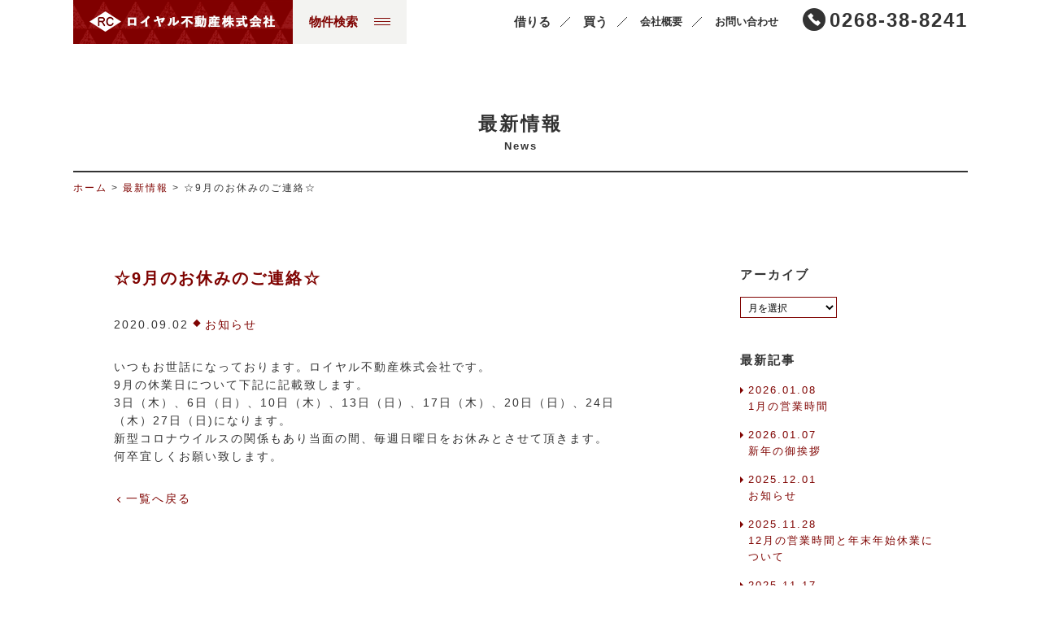

--- FILE ---
content_type: text/html; charset=UTF-8
request_url: https://www.royal-fudosan.com/info/2351.html
body_size: 5218
content:
<!DOCTYPE html>
<html lang="ja">
<head>
<meta charset="UTF-8">
<meta name="viewport" content="width=device-width, initial-scale=1.0">
<meta http-equiv="X-UA-Compatible" content="ie=edge">
<meta name="format-detection" content="telephone=no">

<!-- { SEO } -->
<meta name="keywords" content="ロイヤル不動産株式会社,不動産,上田市,物件,賃貸,土地,駐車場">
<meta name="description" content="  ☆9月のお休みのご連絡☆のページです。 - ロイヤル不動産株式会社 - 上田市の不動産情報満載! 学生さん向け賃貸物件多数。土地、中古住宅等売却希望の方お気軽にご相談下さい！！">

<!-- { CSS }-->
<link rel="stylesheet" href="https://www.royal-fudosan.com/wp-content/themes/royalfudosan/common/css/style.css">
<title>☆9月のお休みのご連絡☆ &#8211; ロイヤル不動産株式会社</title>
<link rel='dns-prefetch' href='//s.w.org' />
<link rel="canonical" href="https://www.royal-fudosan.com/info/2351.html" />
<link rel='shortlink' href='https://www.royal-fudosan.com/?p=2351' />
<!-- Global Site Tag (gtag.js) - Google Analytics -->
<script async src="https://www.googletagmanager.com/gtag/js?id=UA-106764077-1"></script>
<script>
  window.dataLayer = window.dataLayer || [];
  function gtag(){dataLayer.push(arguments)};
  gtag('js', new Date());

  gtag('config', 'UA-106764077-1');
</script>
</head>
<body id="news" class="page " >
<h1 id="seo_text">  ☆9月のお休みのご連絡☆のページです。 - ロイヤル不動産株式会社 - 上田市の不動産情報満載! 学生さん向け賃貸物件多数。土地、中古住宅等売却希望の方お気軽にご相談下さい！！</h1>
<!-- Header -> under -->
<header id="header_under">
  <section class="header_group">
    <p id="site_id">
      <a href="/"><img src="https://www.royal-fudosan.com/wp-content/themes/royalfudosan/common/img/page_logo.png" alt="ロイヤル不動産株式会社">
      </a>
    </p>
    <div id="sp_menu">MENU</div>
    <a id="search_btn">物件検索<span class="panel_icon"></span></a>
  </section>
  <section class="header_nav_group">
    <nav id="gnav">
      <section class="gnav_main">
        <ul>
          <li><a class="panel">借りる</a>
            <ul>
              <li><a href="/housing/?type=1%2c3">アパート・マンション</a></li>
              <li><a href="/housing/?type=2%2c7%2c8">貸家</a></li>
              <li><a href="/housing/?type=4">テナント</a></li>
              <li><a href="/land/">土地</a></li>
              <li><a href="/parking/">駐車場</a></li>
            </ul>
          </li>
          <li>
            <a class="panel">買う</a>
            <ul>
              <li><a href="/land_buy/">土地</a></li>
              <li><a href="/housing_buy/">建物</a></li>
            </ul>
          </li>
        </ul>
      </section>
      <section class="gnav_sub">
        <ul>
          <li><a href="/company">会社概要</a></li>
          <li><a href="/inquiry">お問い合わせ</a></li>
        </ul>
      </section>
    </nav>
    <p id="tel" class="tel" data-tel="0268388241">0268-38-8241</p>
  </section>
</header>
<!-- Header -->
<!-- search-条件を探して探す -->
<section id="search_conditions" class="wrap form_style">
  <div class="title_section">
    <h2>
      SEARCH<span>条件を選択して探す</span>
    </h2>
  </div>

  <!-- 借りる - 物件・テナント -->
  <div class="conditions_rental inner">
    <h3>借りる<span>物件</span></h3>
    <form id="form_rental" class="" action="/housing/" method="get">
    <div class="column_search">
      <ul>
        <li>
          <dl id="category_choice" class="category">
            <dt>カテゴリ</dt>
            <dd>
              <select name="category_id">
                <option value="" class="none">指定しない</option>
                <option value="1">学生向け</option>
                <option value="2">単身者向け</option>
                <option value="3">ファミリー向け</option>
                <option value="4">貸家</option>
                <option value="5">テナント</option>
              </select>
              <div class="college_check">
                
                              </div>
            </dd>
          </dl>
          <hr>
          <dl class="hire">
            <dt>賃料</dt>
            <dd class="check_range01">
              <select name="min"><option value="">下限なし</option><option value="20000">2万</option>
<option value="30000">3万</option>
<option value="40000">4万</option>
<option value="50000">5万</option>
</select> ～ <select name="max"><option value="">上限なし</option><option value="30000">3万</option>
<option value="40000">4万</option>
<option value="50000">5万</option>
<option value="60000">6万</option>
<option value="70000">7万</option>
<option value="80000">8万</option>
</select>            </dd>
            <dd class="option">
              <input type="checkbox" name="is_commonfee" id="rent_condition_1" value="1"><label for="rent_condition_1">共益費含む</label>
              <input type="checkbox" name="is_deposit" id="rent_condition_3" value="0"><label for="rent_condition_3">敷金なし</label>
              <input type="checkbox" name="is_keymoney" id="rent_condition_2" value="0"><label for="rent_condition_2">礼金なし</label>
            </dd>
          </dl>
        </li>
        <li>
          <dl class="floor_plan">
            <dt>間取り</dt>
            <dd>
              <input type="checkbox" name="floor[]" id="tax_floor_16" value="16"><label for="tax_floor_16">1R</label>
<input type="checkbox" name="floor[]" id="tax_floor_15" value="15"><label for="tax_floor_15">1K</label>
<input type="checkbox" name="floor[]" id="tax_floor_17" value="17"><label for="tax_floor_17">1DK</label>
<input type="checkbox" name="floor[]" id="tax_floor_18" value="18"><label for="tax_floor_18">1LDK</label>
<input type="checkbox" name="floor[]" id="tax_floor_19" value="19"><label for="tax_floor_19">2K</label>
<input type="checkbox" name="floor[]" id="tax_floor_20" value="20"><label for="tax_floor_20">2DK</label>
<input type="checkbox" name="floor[]" id="tax_floor_21" value="21"><label for="tax_floor_21">2LDK</label>
<input type="checkbox" name="floor[]" id="tax_floor_22" value="22"><label for="tax_floor_22">3K</label>
<input type="checkbox" name="floor[]" id="tax_floor_23" value="23"><label for="tax_floor_23">3DK</label>
<input type="checkbox" name="floor[]" id="tax_floor_24" value="24"><label for="tax_floor_24">3LDK</label>
<input type="checkbox" name="floor[]" id="tax_floor_52" value="52"><label for="tax_floor_52">4DK</label>
<input type="checkbox" name="floor[]" id="tax_floor_67" value="67"><label for="tax_floor_67">4LDK</label>
<input type="checkbox" name="floor[]" id="tax_floor_45" value="45"><label for="tax_floor_45">7DK</label>
<input type="checkbox" name="floor[]" id="tax_floor_38" value="38"><label for="tax_floor_38">8DK</label>
            </dd>
          </dl>
        </li>
      </ul>
      <ul>
        <li>
          <dl class="area">
            <dt>エリア</dt>
            <dd>
              <select name="rent_area"><option value="">選択してください</option><option value="68">芳田</option>
<option value="2">上田市街</option>
<option value="3">東塩田</option>
<option value="4">中塩田</option>
<option value="5">西塩田</option>
<option value="6">神畑</option>
<option value="7">上田原</option>
<option value="8">諏訪形</option>
<option value="9">中之条・下之条</option>
<option value="33">御所</option>
<option value="34">福田</option>
<option value="35">吉田</option>
<option value="36">小泉</option>
<option value="37">仁古田</option>
<option value="39">小島・本郷</option>
<option value="40">下之郷</option>
<option value="41">五加</option>
<option value="42">保野・舞田・八木沢</option>
<option value="43">富士山・古安曽・前山</option>
<option value="44">上田市西部</option>
<option value="46">築地</option>
<option value="53">室賀</option>
<option value="54">浦野</option>
<option value="55">別所温泉</option>
<option value="56">丸子</option>
<option value="57">小牧</option>
<option value="58">塩尻</option>
<option value="59">坂城町</option>
<option value="60">青木村</option>
<option value="10">その他</option>
</select>            </dd>
          </dl>
        </li>
        <li>
          <dl class="ekitoho">
            <dt>駅徒歩</dt>
            <dd>
              <input type="text" name="ekitoho" size="5" maxlength="8" value=""><span>分(以内)</span>
            </dd>
          </dl>
        </li>
      </ul>
    </div>
    <button type='submit'>この条件で検索</button>
  </form>
  </div>
  <!-- 借りる - 土地・駐車場 -->
  <form id="form_land_parking" class="" action="/land/" method="get">
  <div class="conditions_rental inner">
    <h3>借りる<span>土地・駐車場</span></h3>
    <div class="column_search">
      <ul class="change_status">
        <li>
          <dl class="">
            <dt>カテゴリ</dt>
            <dd class="change_key">
              <input type="radio" name="category" value="land" id="radio_rent_1" checked="checked">
              <label for="radio_rent_1">土地</label>
              <input type="radio" name="category" value="parking" id="radio_rent_2">
              <label for="radio_rent_2">駐車場</label>
            </dd>
          </dl>
        </li>
        <li>
          <dl class="change_target01">
            <dt>賃料</dt>
            <dd class="check_range02">
              <select name="land_min"><option value="">下限なし</option><option value="20000">2万</option>
<option value="30000">3万</option>
<option value="40000">4万</option>
<option value="50000">5万</option>
</select> ～ <select name="land_max"><option value="">上限なし</option><option value="30000">3万</option>
<option value="40000">4万</option>
<option value="50000">5万</option>
</select>            </dd>
          </dl>
          <dl class="change_target02">
            <dt>エリア</dt>
            <dd>
              <select name="parking_area"><option value="">選択してください</option><option value="68">芳田</option>
<option value="2">上田市街</option>
<option value="3">東塩田</option>
<option value="4">中塩田</option>
<option value="5">西塩田</option>
<option value="6">神畑</option>
<option value="7">上田原</option>
<option value="8">諏訪形</option>
<option value="9">中之条・下之条</option>
<option value="33">御所</option>
<option value="34">福田</option>
<option value="35">吉田</option>
<option value="36">小泉</option>
<option value="37">仁古田</option>
<option value="39">小島・本郷</option>
<option value="40">下之郷</option>
<option value="41">五加</option>
<option value="42">保野・舞田・八木沢</option>
<option value="43">富士山・古安曽・前山</option>
<option value="44">上田市西部</option>
<option value="46">築地</option>
<option value="53">室賀</option>
<option value="54">浦野</option>
<option value="55">別所温泉</option>
<option value="56">丸子</option>
<option value="57">小牧</option>
<option value="58">塩尻</option>
<option value="59">坂城町</option>
<option value="60">青木村</option>
<option value="10">その他</option>
</select>            </dd>
          </dl>
        </li>
      </ul>
    </div>
    <button type='submit'>この条件で検索</button>
  </div>
  </form>
  <!-- 買う - 土地・建物 -->
  <form id="form_buy" class="" action="/land_buy/" method="get">
  <div class="conditions_buy inner">
    <h3>買う<span>土地・建物</span></h3>
    <div class="column_search">
      <dl class="column_single">
        <dt>カテゴリ</dt>
        <dd class="change_status">
          <input type="radio" name="category" value="land_buy" id="radio_buy_1" checked="checked">
          <label for="radio_buy_1">土地</label>
          <input type="radio" name="category" value="housing_buy" id="radio_buy_2">
          <label for="radio_buy_2">建物</label>
        </dd>
      </dl>
      <ul>
        <li>
          <dl>
            <dt>価格</dt>
            <dd class="check_range03">
              <select name="min"><option value="">下限なし</option><option value="3000000">300万</option>
<option value="4000000">400万</option>
<option value="5000000">500万</option>
<option value="6000000">600万</option>
<option value="7000000">700万</option>
<option value="8000000">800万</option>
<option value="9000000">900万</option>
<option value="10000000">1000万</option>
</select> ～ <select name="max"><option value="">上限なし</option><option value="4000000">400万</option>
<option value="5000000">500万</option>
<option value="6000000">600万</option>
<option value="7000000">700万</option>
<option value="8000000">800万</option>
<option value="9000000">900万</option>
<option value="10000000">1000万</option>
</select>            </dd>
          </dl>
        </li>
        <li>
          <dl class="area">
            <dt>エリア</dt>
            <dd>
              <select name="buy_area"><option value="">選択してください</option><option value="68">芳田</option>
<option value="2">上田市街</option>
<option value="3">東塩田</option>
<option value="4">中塩田</option>
<option value="5">西塩田</option>
<option value="6">神畑</option>
<option value="7">上田原</option>
<option value="8">諏訪形</option>
<option value="9">中之条・下之条</option>
<option value="33">御所</option>
<option value="34">福田</option>
<option value="35">吉田</option>
<option value="36">小泉</option>
<option value="37">仁古田</option>
<option value="39">小島・本郷</option>
<option value="40">下之郷</option>
<option value="41">五加</option>
<option value="42">保野・舞田・八木沢</option>
<option value="43">富士山・古安曽・前山</option>
<option value="44">上田市西部</option>
<option value="46">築地</option>
<option value="53">室賀</option>
<option value="54">浦野</option>
<option value="55">別所温泉</option>
<option value="56">丸子</option>
<option value="57">小牧</option>
<option value="58">塩尻</option>
<option value="59">坂城町</option>
<option value="60">青木村</option>
<option value="10">その他</option>
</select>            </dd>
          </dl>
        </li>
      </ul>
    </div>
    <button type='submit'>この条件で検索</button>
  </div>
  </form>
</section>

<!-- Main -->
<main id="main" role="main" class="page">
  <div class="wrap">
    <div class="title_section">
      <h2>
        最新情報<span>News</span>
      </h2>
    </div>
        <!-- パンくず -->
    <div class="bread_crumbs"><a href="/">ホーム</a><span class="delimiter">&gt;</span><a href="/news">最新情報</a><span class="delimiter">&gt;</span>☆9月のお休みのご連絡☆</div>
  </div>

  <div id="graduate" class="wrap page_cont">
    <div class="column_left news_detail">
      <div class="news_item">

        <h3>☆9月のお休みのご連絡☆</h3>
        <div class="mention">
          <span class="day">2020.09.02</span><span class="categories icn_diamond_point"><a href="https://www.royal-fudosan.com/./info" rel="category tag">お知らせ</a></span>
        </div>
        <p>いつもお世話になっております。ロイヤル不動産株式会社です。<br />
9月の休業日について下記に記載致します。<br />
3日（木）、6日（日）、10日（木）、13日（日）、17日（木）、20日（日）、24日（木）27日（日)になります。<br />
新型コロナウイルスの関係もあり当面の間、毎週日曜日をお休みとさせて頂きます。<br />
何卒宜しくお願い致します。</p>
                            </ul>
                      </div>

      <a href="/news" class="page_back icn_arrow03_prev_point">一覧へ戻る</a>
    </div>

    <aside>
<div class="column_right">
  <section class="archive form_style">
    <h4>アーカイブ</h4>

    <select name="news_dropdown">
      <option value="">月を選択</option>
      	<option value='https://www.royal-fudosan.com/date/2026/01'> 2026年1月 &nbsp;(2)</option>
	<option value='https://www.royal-fudosan.com/date/2025/12'> 2025年12月 &nbsp;(1)</option>
	<option value='https://www.royal-fudosan.com/date/2025/11'> 2025年11月 &nbsp;(2)</option>
	<option value='https://www.royal-fudosan.com/date/2025/10'> 2025年10月 &nbsp;(1)</option>
	<option value='https://www.royal-fudosan.com/date/2025/09'> 2025年9月 &nbsp;(1)</option>
	<option value='https://www.royal-fudosan.com/date/2025/08'> 2025年8月 &nbsp;(1)</option>
	<option value='https://www.royal-fudosan.com/date/2025/07'> 2025年7月 &nbsp;(1)</option>
	<option value='https://www.royal-fudosan.com/date/2025/06'> 2025年6月 &nbsp;(2)</option>
	<option value='https://www.royal-fudosan.com/date/2025/05'> 2025年5月 &nbsp;(1)</option>
	<option value='https://www.royal-fudosan.com/date/2025/04'> 2025年4月 &nbsp;(1)</option>
	<option value='https://www.royal-fudosan.com/date/2025/03'> 2025年3月 &nbsp;(1)</option>
	<option value='https://www.royal-fudosan.com/date/2025/02'> 2025年2月 &nbsp;(1)</option>
	<option value='https://www.royal-fudosan.com/date/2025/01'> 2025年1月 &nbsp;(2)</option>
	<option value='https://www.royal-fudosan.com/date/2024/12'> 2024年12月 &nbsp;(2)</option>
	<option value='https://www.royal-fudosan.com/date/2024/11'> 2024年11月 &nbsp;(1)</option>
	<option value='https://www.royal-fudosan.com/date/2024/10'> 2024年10月 &nbsp;(1)</option>
	<option value='https://www.royal-fudosan.com/date/2024/09'> 2024年9月 &nbsp;(1)</option>
	<option value='https://www.royal-fudosan.com/date/2024/08'> 2024年8月 &nbsp;(1)</option>
	<option value='https://www.royal-fudosan.com/date/2024/07'> 2024年7月 &nbsp;(1)</option>
	<option value='https://www.royal-fudosan.com/date/2024/06'> 2024年6月 &nbsp;(1)</option>
	<option value='https://www.royal-fudosan.com/date/2024/05'> 2024年5月 &nbsp;(1)</option>
	<option value='https://www.royal-fudosan.com/date/2024/04'> 2024年4月 &nbsp;(3)</option>
	<option value='https://www.royal-fudosan.com/date/2024/02'> 2024年2月 &nbsp;(2)</option>
	<option value='https://www.royal-fudosan.com/date/2024/01'> 2024年1月 &nbsp;(1)</option>
	<option value='https://www.royal-fudosan.com/date/2023/12'> 2023年12月 &nbsp;(2)</option>
	<option value='https://www.royal-fudosan.com/date/2023/11'> 2023年11月 &nbsp;(1)</option>
	<option value='https://www.royal-fudosan.com/date/2023/06'> 2023年6月 &nbsp;(1)</option>
	<option value='https://www.royal-fudosan.com/date/2023/04'> 2023年4月 &nbsp;(1)</option>
	<option value='https://www.royal-fudosan.com/date/2023/03'> 2023年3月 &nbsp;(1)</option>
	<option value='https://www.royal-fudosan.com/date/2022/12'> 2022年12月 &nbsp;(1)</option>
	<option value='https://www.royal-fudosan.com/date/2022/08'> 2022年8月 &nbsp;(1)</option>
	<option value='https://www.royal-fudosan.com/date/2022/04'> 2022年4月 &nbsp;(1)</option>
	<option value='https://www.royal-fudosan.com/date/2022/02'> 2022年2月 &nbsp;(1)</option>
	<option value='https://www.royal-fudosan.com/date/2022/01'> 2022年1月 &nbsp;(1)</option>
	<option value='https://www.royal-fudosan.com/date/2021/12'> 2021年12月 &nbsp;(4)</option>
	<option value='https://www.royal-fudosan.com/date/2021/11'> 2021年11月 &nbsp;(1)</option>
	<option value='https://www.royal-fudosan.com/date/2021/04'> 2021年4月 &nbsp;(1)</option>
	<option value='https://www.royal-fudosan.com/date/2021/03'> 2021年3月 &nbsp;(1)</option>
	<option value='https://www.royal-fudosan.com/date/2021/01'> 2021年1月 &nbsp;(1)</option>
	<option value='https://www.royal-fudosan.com/date/2020/12'> 2020年12月 &nbsp;(1)</option>
	<option value='https://www.royal-fudosan.com/date/2020/10'> 2020年10月 &nbsp;(2)</option>
	<option value='https://www.royal-fudosan.com/date/2020/09'> 2020年9月 &nbsp;(1)</option>
	<option value='https://www.royal-fudosan.com/date/2020/08'> 2020年8月 &nbsp;(1)</option>
	<option value='https://www.royal-fudosan.com/date/2020/06'> 2020年6月 &nbsp;(2)</option>
	<option value='https://www.royal-fudosan.com/date/2020/05'> 2020年5月 &nbsp;(1)</option>
	<option value='https://www.royal-fudosan.com/date/2020/04'> 2020年4月 &nbsp;(1)</option>
	<option value='https://www.royal-fudosan.com/date/2020/01'> 2020年1月 &nbsp;(1)</option>
	<option value='https://www.royal-fudosan.com/date/2019/12'> 2019年12月 &nbsp;(2)</option>
	<option value='https://www.royal-fudosan.com/date/2019/10'> 2019年10月 &nbsp;(1)</option>
	<option value='https://www.royal-fudosan.com/date/2019/09'> 2019年9月 &nbsp;(1)</option>
	<option value='https://www.royal-fudosan.com/date/2019/08'> 2019年8月 &nbsp;(1)</option>
	<option value='https://www.royal-fudosan.com/date/2019/07'> 2019年7月 &nbsp;(1)</option>
	<option value='https://www.royal-fudosan.com/date/2019/06'> 2019年6月 &nbsp;(1)</option>
	<option value='https://www.royal-fudosan.com/date/2019/05'> 2019年5月 &nbsp;(2)</option>
	<option value='https://www.royal-fudosan.com/date/2019/04'> 2019年4月 &nbsp;(2)</option>
	<option value='https://www.royal-fudosan.com/date/2019/01'> 2019年1月 &nbsp;(1)</option>
	<option value='https://www.royal-fudosan.com/date/2018/11'> 2018年11月 &nbsp;(3)</option>
	<option value='https://www.royal-fudosan.com/date/2018/10'> 2018年10月 &nbsp;(1)</option>
	<option value='https://www.royal-fudosan.com/date/2018/08'> 2018年8月 &nbsp;(1)</option>
	<option value='https://www.royal-fudosan.com/date/2018/07'> 2018年7月 &nbsp;(2)</option>
	<option value='https://www.royal-fudosan.com/date/2018/06'> 2018年6月 &nbsp;(1)</option>
	<option value='https://www.royal-fudosan.com/date/2018/05'> 2018年5月 &nbsp;(3)</option>
	<option value='https://www.royal-fudosan.com/date/2018/03'> 2018年3月 &nbsp;(1)</option>
	<option value='https://www.royal-fudosan.com/date/2018/02'> 2018年2月 &nbsp;(2)</option>
	<option value='https://www.royal-fudosan.com/date/2018/01'> 2018年1月 &nbsp;(2)</option>
	<option value='https://www.royal-fudosan.com/date/2017/12'> 2017年12月 &nbsp;(1)</option>
	<option value='https://www.royal-fudosan.com/date/2017/10'> 2017年10月 &nbsp;(2)</option>
	<option value='https://www.royal-fudosan.com/date/2017/09'> 2017年9月 &nbsp;(1)</option>
    </select>

  </section>
  <section class="newest">
    <h4>最新記事</h4>

                        <ul class="icn_arrow_list">
                      <li>
                    <a href="https://www.royal-fudosan.com/info/3516.html">
                      <dl>
                        <dt>2026.01.08</dt>
                        <dd>1月の営業時間</dd>
                      </dl>
                    </a>
                  </li>
                      <li>
                    <a href="https://www.royal-fudosan.com/info/3514.html">
                      <dl>
                        <dt>2026.01.07</dt>
                        <dd>新年の御挨拶</dd>
                      </dl>
                    </a>
                  </li>
                      <li>
                    <a href="https://www.royal-fudosan.com/info/3496.html">
                      <dl>
                        <dt>2025.12.01</dt>
                        <dd>お知らせ</dd>
                      </dl>
                    </a>
                  </li>
                      <li>
                    <a href="https://www.royal-fudosan.com/info/3488.html">
                      <dl>
                        <dt>2025.11.28</dt>
                        <dd>12月の営業時間と年末年始休業について</dd>
                      </dl>
                    </a>
                  </li>
                      <li>
                    <a href="https://www.royal-fudosan.com/info/3477.html">
                      <dl>
                        <dt>2025.11.17</dt>
                        <dd>11月の休業日ついて(追加）</dd>
                      </dl>
                    </a>
                  </li>
                    </ul>
        
  </section>
</div>


</aside>​
  </div>
</main>

<!-- Footer -->
<footer id="footer" role="contentinfo">
  <div class="wrap">
    <p id="pagetop"><a href="#header_under">ページの先頭へ</a></p>
    <!-- Footer SEO -->
    <div id="ftr_seo"></div>
    <!-- Footer Logo -->
    <div class="ftr_item ftr_logo">
      <a href="/">
        <img src="https://www.royal-fudosan.com/wp-content/themes/royalfudosan/common/img/foot_logo.png"
          srcset="https://www.royal-fudosan.com/wp-content/themes/royalfudosan/common/img/foot_logo.png 1x,
          https://www.royal-fudosan.com/wp-content/themes/royalfudosan/common/img/foot_logo@2x.png 2x"
          alt="ロイヤル不動産株式会社">
      </a>
    </div>
    <!-- Footer Info -->
    <div class="ftr_item ftr_info">
      <div class="address">
        <p>&#12306;386-1214 上田市下之郷乙560-1 ロイヤルビル銀1F</p>
      </div>
      <div class="tel">
        <p>TEL<span>：</span>0268-38-8241</p>
        <p>FAX<span>：</span>0268-38-8243</p>
      </div>
      <div class="mail">
        <a href="/inquiry">メールでのお問い合わせはこちら</a>
      </div>
      <div class="business_hours inner">
        <dl class="time">
          <dt>営業時間</dt>
          <dd>月～土曜日　9:00～17:30<br>日・祝祭日　10:00～16:00</dd>
        </dl>
        <dl class="holiday">
          <dt>定休日</dt>
          <dd>
            日曜日・不定期<br>
            GW・お盆・年末年始<br>
            (12月～3月は定休日なし)
          </dd>
        </dl>
      </div>
    </div>
    <!-- Footer Navi -->
    <div class="ftr_item ftr_nav pc">
      <ul>
        <li>
          <a>借りる</a>
          <ul class="sub">
            <li><a href="/housing/?type=1%2c3">アパート・マンション</a></li>
            <li><a href="/housing/?type=2%2c7%2c8">貸家</a></li>
            <li><a href="/housing/?type=4">テナント</a></li>
            <li><a href="/land/">土地</a></li>
            <li><a href="/parking/">駐車場</a></li>
          </ul>
        </li>
        <li>
          <a>買う</a>
          <ul class="sub">
            <li><a href="/land_buy/">土地</a></li>
            <li><a href="/housing_buy/">建物</a></li>
          </ul>
        </li>
        <li><a href="/company/">会社概要</a></li>
        <li><a href="/policy/">個人情報の<br>取り扱いについて</a></li>
        <li><a href="/sitemap/">サイトマップ</a></li>
      </ul>
    </div>
    <!-- Footer Navi sp -->
    <div class="ftr_item ftr_nav sp">
      <ul>
        <li><a href="/recruit/">求人情報</a></li>
        <li><a href="/sitemap/">サイトマップ</a></li>
      </ul>
    </div>
  </div>
</footer>
<div id="copyright">
  Copyright&copy;2017 ロイヤル不動産 lnc.
</div>
<script type="text/javascript" src="//ajax.googleapis.com/ajax/libs/jquery/2.1.4/jquery.min.js"></script>
<script type="text/javascript" src="https://www.royal-fudosan.com/wp-content/themes/royalfudosan/common/js/common.min.js"></script>
<script type="text/javascript" src="https://www.royal-fudosan.com/wp-content/themes/royalfudosan/common/lib/lightbox/js/lightbox.js"></script>
<script type="text/javascript" src="https://www.royal-fudosan.com/wp-content/themes/royalfudosan/common/js/news.min.js"></script>
</body>
</html>


--- FILE ---
content_type: text/css
request_url: https://www.royal-fudosan.com/wp-content/themes/royalfudosan/common/css/style.css
body_size: 13478
content:
html,body,div,span,applet,object,iframe,h1,h2,h3,h4,h5,h6,p,blockquote,pre,a,abbr,acronym,address,big,cite,code,del,dfn,em,img,ins,kbd,q,s,samp,small,strike,strong,sub,sup,tt,var,b,u,i,center,dl,dt,dd,ol,ul,li,fieldset,form,label,legend,table,caption,tbody,tfoot,thead,tr,th,td,article,aside,canvas,details,embed,figure,figcaption,footer,header,hgroup,menu,nav,output,ruby,section,summary,time,mark,audio,video{margin:0;padding:0;border:0;font-style:normal;font-weight:normal;font-size:100%;vertical-align:baseline;letter-spacing:2px}article,aside,details,figcaption,figure,footer,header,hgroup,menu,nav,section{display:block}html{font-size:62.5%;overflow-y:scroll}blockquote,q{quotes:none}blockquote:before,blockquote:after,q:before,q:after{content:'';content:none}input,textarea{margin:0;padding:0}ol,ul{list-style:none}table{border-collapse:collapse;border-spacing:0}caption,th{text-align:left}a:focus{outline:none}.cf:after{content:".";display:block;clear:both;height:0;visibility:hidden}.cf{min-height:1px}* html .cf{height:1px}.cb{clear:both}img{max-width:100%;vertical-align:top;transition:0.3s}table{width:100%}a{transition:0.3s}a:hover,a img:hover{transition:0.3s}a img:hover{filter:alpha(opacity=75);-moz-opacity:0.8;opacity:0.8}.fL{float:left}.fR{float:right}.cb{clear:both}.textC{text-align:center !important}.textL{text-align:left !important}.textR{text-align:right !important}.big{font-size:1.08rem}.small{font-size:0.92rem}.bold{font-weight:bold}.italic{font-style:italic}.require{color:#F00}a:link{color:#333;text-decoration:none}a:visited{color:#333;text-decoration:none}a:hover{color:#800301;text-decoration:none}a:active{color:#7f0301;text-decoration:none}html,body{width:100%;height:100%}body{min-width:1100px;-webkit-text-size-adjust:100%;font:14px/1.6 Avenir, "Open Sans", "Helvetica Neue", Helvetica, Arial, Verdana, Roboto, "游ゴシック", "Yu Gothic", "游ゴシック体", "YuGothic", "ヒラギノ角ゴ Pro W3", "Hiragino Kaku Gothic Pro", "Meiryo UI", "メイリオ", Meiryo, "ＭＳ Ｐゴシック", "MS PGothic", sans-serif;font-size:1.4rem;color:#333;text-align:center}@media screen and (max-width: 748px){body{min-width:100%}*{-o-box-sizing:border-box;-ms-box-sizing:border-box;box-sizing:border-box}}.wrap{width:1100px;margin-left:auto;margin-right:auto;height:auto;position:relative;text-align:left}.wrap::after{content:"";clear:both;display:block}.wrap .inner,.wrap .group{width:100%;height:auto;position:relative;text-align:left}.wrap .inner::after,.wrap .group::after{content:"";clear:both;display:block}.wrap .title_section{width:100%;height:auto;border-bottom:2px solid #333;padding-bottom:20px;margin:50px 0 35px}.wrap .title_section.bar_none{border-bottom:0;margin-bottom:20px}.wrap .title_section h2{font-size:23px;font-size:2.3rem;text-align:center;font-weight:bold;letter-spacing:3px}.wrap .title_section h2 span{font-size:13px;font-size:1.3rem;display:block;font-weight:bold}.wrap .column_left{float:left}.wrap .column_right{float:right}@media screen and (max-width: 748px){.wrap{width:90%}.wrap .column_left{float:none}.wrap .column_right{float:none}}.back_button{width:150px;padding:5px 0;margin:0 5px;display:block;text-align:center;background:#7f0301;border:0;border-radius:5px;color:#fff;font-size:15px;font-size:1.5rem;cursor:pointer}@media screen and (max-width: 748px){.back_button{width:100%;margin:0}}.page #main a.back_button:visited,.page #main a.back_button:link{color:#fff}.text_c{text-align:center}.text_l{text-align:left}.text_r{text-align:right}.sp{display:none}@media screen and (max-width: 748px){.pc{display:none}.sp{display:block}}.form_style input,.form_style textarea,.form_style select{background:#fff;font-size:12px;font-size:1.2rem;padding:4px 5px;border:1px solid #7f0301}@media screen and (max-width: 748px){.form_style input,.form_style textarea,.form_style select{font-size:14px;font-size:1.4rem}}.form_style input[type="checkbox"]{display:none}.form_style input[type="checkbox"]+label{padding-left:16px;position:relative;margin-right:20px;display:inline-block;cursor:pointer}.form_style input[type="checkbox"]+label::before{content:"";display:block;position:absolute;top:3px;left:0;width:10px;height:10px;border:1px solid #7f0301;background:#fff}.form_style input[type="checkbox"]:checked+label{color:#7f0301}.form_style input[type="checkbox"]:checked+label::after{content:"";display:block;position:absolute;top:2px;left:3px;width:4px;height:8px;-webkit-transform:rotate(40deg);transform:rotate(40deg);border-bottom:2px solid #333;border-right:2px solid #333}.form_style input[type="radio"]{display:none}.form_style input[type="radio"]+label{padding-left:20px;position:relative;margin-right:20px;font-weight:bold;top:2px;cursor:pointer}.form_style input[type="radio"]+label::before{content:"";display:block;position:absolute;top:1px;left:0;width:12px;height:12px;border:1px solid #7f0301;border-radius:50%;background:#fff}.form_style input[type="radio"]:checked+label{color:#7f0301}.form_style input[type="radio"]:checked+label::after{content:"";display:block;position:absolute;top:4px;left:3px;width:8px;height:8px;background:#333;border-radius:50%}.form_style input[type="text"]{padding:4px 5px}.icn_arrow_point{position:relative;margin-left:10px}.icn_arrow_point::before{content:"";position:absolute;display:inline-block;width:0;margin-right:4px;border:transparent solid 4px;border-left-color:#7f0301;vertical-align:2px;left:-10px;top:6px;transition:all .3s}.icn_arrow_point:hover::before{left:-7px;transition:all .3s}.icn_arrow_list>li{position:relative;margin-left:10px}.icn_arrow_list>li::before{content:"";position:absolute;display:inline-block;width:0;margin-right:4px;border:transparent solid 4px;border-left-color:#7f0301;vertical-align:2px;left:-10px;top:6px;transition:all .3s}.icn_arrow_list>li:hover::before{left:-7px;transition:all .3s}.icn_arrow02_prev_point{position:relative}.icn_arrow02_prev_point::before{position:absolute;content:"";width:12px;height:12px;border-radius:50%;background:#7f0301;transition:all .3s}.icn_arrow02_prev_point::after{position:absolute;content:"";width:3px;height:3px;border-top:1px solid #fff;border-right:1px solid #fff;transition:all .3s}.icn_arrow02_prev_point:hover::before,.icn_arrow02_prev_point:hover::after{transition:all .3s}.icn_arrow02_prev_point::after{-webkit-transform:rotate(-135deg);transform:rotate(-135deg)}.icn_arrow02_prev_list>li{position:relative}.icn_arrow02_prev_list>li::before{position:absolute;content:"";width:12px;height:12px;border-radius:50%;background:#7f0301;transition:all .3s}.icn_arrow02_prev_list>li::after{position:absolute;content:"";width:3px;height:3px;border-top:1px solid #fff;border-right:1px solid #fff;transition:all .3s}.icn_arrow02_prev_list>li:hover::before,.icn_arrow02_prev_list>li:hover::after{transition:all .3s}.icn_arrow02_prev_list>li::after{-webkit-transform:rotate(-135deg);transform:rotate(-135deg)}.icn_arrow02_next_point{position:relative}.icn_arrow02_next_point::before{position:absolute;content:"";width:12px;height:12px;border-radius:50%;background:#7f0301;transition:all .3s}.icn_arrow02_next_point::after{position:absolute;content:"";width:3px;height:3px;border-top:1px solid #fff;border-right:1px solid #fff;transition:all .3s}.icn_arrow02_next_point:hover::before,.icn_arrow02_next_point:hover::after{transition:all .3s}.icn_arrow02_next_point::after{-webkit-transform:rotate(45deg);transform:rotate(45deg)}.icn_arrow02_next_list>li{position:relative}.icn_arrow02_next_list>li::before{position:absolute;content:"";width:12px;height:12px;border-radius:50%;background:#7f0301;transition:all .3s}.icn_arrow02_next_list>li::after{position:absolute;content:"";width:3px;height:3px;border-top:1px solid #fff;border-right:1px solid #fff;transition:all .3s}.icn_arrow02_next_list>li:hover::before,.icn_arrow02_next_list>li:hover::after{transition:all .3s}.icn_arrow02_next_list>li::after{-webkit-transform:rotate(45deg);transform:rotate(45deg)}.icn_arrow03_prev_point{position:relative}.icn_arrow03_prev_point::after{position:absolute;content:"";width:4px;height:4px;border-top:1px solid #fff;border-right:1px solid #fff;transition:all .3s}.icn_arrow03_prev_point:hover::after{transition:all .3s}.icn_arrow03_prev_point::after{-webkit-transform:rotate(-135deg);transform:rotate(-135deg)}.icn_arrow03_prev_list>li{position:relative}.icn_arrow03_prev_list>li::after{position:absolute;content:"";width:4px;height:4px;border-top:1px solid #fff;border-right:1px solid #fff;transition:all .3s}.icn_arrow03_prev_list>li:hover::after{transition:all .3s}.icn_arrow03_prev_list>li::after{-webkit-transform:rotate(-135deg);transform:rotate(-135deg)}.icn_arrow03_next_point{position:relative}.icn_arrow03_next_point::after{position:absolute;content:"";width:4px;height:4px;border-top:1px solid #fff;border-right:1px solid #fff;transition:all .3s}.icn_arrow03_next_point:hover::after{transition:all .3s}.icn_arrow03_next_point::after{-webkit-transform:rotate(45deg);transform:rotate(45deg)}.icn_arrow03_next_list>li{position:relative}.icn_arrow03_next_list>li::after{position:absolute;content:"";width:4px;height:4px;border-top:1px solid #fff;border-right:1px solid #fff;transition:all .3s}.icn_arrow03_next_list>li:hover::after{transition:all .3s}.icn_arrow03_next_list>li::after{-webkit-transform:rotate(45deg);transform:rotate(45deg)}.icn_attention_point::before{content:'※'}.icn_attention_list>li::before{content:'※'}.icn_diamond_point{position:relative;margin-left:15px}.icn_diamond_point::before{content:'◆';color:#7f0301;font-size:10px;font-size:1rem;position:absolute;margin-top:2px;left:-15px}.icn_diamond_list>li{position:relative;margin-left:15px}.icn_diamond_list>li::before{content:'◆';color:#7f0301;font-size:10px;font-size:1rem;position:absolute;margin-top:2px;left:-15px}.underline_point{position:relative;display:inline-block;transition:all .3s}.underline_point::after{content:"";position:absolute;bottom:3px;left:0;width:100%;height:1px;background-color:#7f0301;opacity:0;transition:all .3s}.underline_point:hover::after{bottom:0;opacity:1}.underline_list>li{position:relative;display:inline-block;transition:all .3s}.underline_list>li::after{content:"";position:absolute;bottom:3px;left:0;width:100%;height:1px;background-color:#7f0301;opacity:0;transition:all .3s}.underline_list>li:hover::after{bottom:0;opacity:1}#seo_text{position:fixed;bottom:0}#header{*zoom:1;width:1100px;height:auto;margin:0 auto 50px auto}#header:after{content:".";display:block;clear:both;height:0;visibility:hidden}@media screen and (max-width: 748px){#header{width:100%}}#header .header_main{text-align:center;width:190px;height:auto;float:left}@media screen and (max-width: 748px){#header .header_main{display:none}}#header .header_main #site_id{margin-bottom:55px}#header .header_main #gnav{width:140px;margin:0 auto;text-align:left}@-webkit-keyframes nav_anime{0%{opacity:1}100%{opacity:0;width:100%}}@keyframes nav_anime{0%{opacity:1}100%{opacity:0;width:100%}}#header .header_main #gnav .gnav_main{margin-bottom:45px}#header .header_main #gnav .gnav_main>ul>li{margin-bottom:35px;position:relative}#header .header_main #gnav .gnav_main>ul>li:last-child{margin-bottom:0}#header .header_main #gnav .gnav_main>ul>li>a{font-size:18px;font-size:1.8rem;font-weight:bold;line-height:.9}#header .header_main #gnav .gnav_main>ul>li>a span{display:block;font-weight:bold;font-size:13px;font-size:1.3rem}#header .header_main #gnav .gnav_main>ul>li>a::after{content:'';width:0;height:1px;background:#7f0301;display:block;margin-top:5px;position:absolute;left:0;transition:.3s all ease-out}#header .header_main #gnav .gnav_main>ul>li>a:hover{text-decoration:none}#header .header_main #gnav .gnav_main>ul>li>a:hover::after{-webkit-animation:nav_anime .3s ease 0s 1 normal;animation:nav_anime .3s ease 0s 1 normal}#header .header_main #gnav .gnav_main>ul>li>ul{display:none;width:auto;border:1px solid #7f0301;position:absolute;z-index:100;background:#fff;top:0;left:80px}#header .header_main #gnav .gnav_main>ul>li>ul>li{border-right:1px solid #7f0301;display:table-cell}#header .header_main #gnav .gnav_main>ul>li>ul>li:last-child{border-right:0}#header .header_main #gnav .gnav_main>ul>li>ul>li>a{white-space:nowrap;padding:10px 15px;display:block;font-weight:bold;color:#7f0301;text-decoration:none}#header .header_main #gnav .gnav_main>ul>li>ul>li>a:hover{background:#ffcecd}#header .header_main #gnav .gnav_main>ul>li>ul>li:first-child>a::before{content:'';border:7px solid transparent;border-right:7px solid #fff;position:absolute;left:-14px;top:50%;margin-top:-7px;z-index:101;transition:.3s all ease-out}#header .header_main #gnav .gnav_main>ul>li>ul>li:first-child>a::after{content:'';border:8px solid transparent;border-right:8px solid #7f0301;position:absolute;left:-16px;top:50%;margin-top:-8px;z-index:99}#header .header_main #gnav .gnav_main>ul>li>ul>li:first-child>a:hover::before{border-right:7px solid #ffcecd}#header .header_main #gnav .gnav_sub>ul>li{margin-bottom:10px}#header .header_main #gnav .gnav_sub>ul>li:last-child{margin-bottom:0}#header .header_main #gnav .gnav_sub>ul>li>a{font-size:13px;font-size:1.3rem;font-weight:bold;position:relative}#header .header_main #gnav .gnav_sub>ul>li>a::after{content:'';width:0;height:1px;background:#7f0301;display:block;margin-top:5px;position:absolute;left:0;transition:.3s all ease-out}#header .header_main #gnav .gnav_sub>ul>li>a:hover{text-decoration:none}#header .header_main #gnav .gnav_sub>ul>li>a:hover::after{-webkit-animation:nav_anime .3s ease 0s 1 normal;animation:nav_anime .3s ease 0s 1 normal}#header .header_sub{width:860px;height:auto;float:right;*zoom:1}#header .header_sub:after{content:".";display:block;clear:both;height:0;visibility:hidden}#header .header_sub .header_sub_head{margin:13px 0;*zoom:1;width:100%;position:relative}#header .header_sub .header_sub_head:after{content:".";display:block;clear:both;height:0;visibility:hidden}@media screen and (max-width: 748px){#header .header_sub .header_sub_head{display:none}}#header .header_sub .header_sub_head #seo_text{font-size:12px;font-size:1.2rem;font-weight:bold;color:#7f0301;float:left;overflow:hidden;white-space:nowrap;text-overflow:ellipsis;width:630px;text-align:left;position:relative;top:5px;letter-spacing:0}#header .header_sub .header_sub_head .tel{float:right;font-size:24px;font-size:2.4rem;color:#333;line-height:1;font-weight:bold;letter-spacing:2px}#header .header_sub .header_sub_head .tel::before{content:'';width:28px;height:28px;background:url(../img/home/head_icon_tel.png) no-repeat 0 0;position:relative;top:-2px;vertical-align:top;display:inline-block;margin-right:5px}#header .header_sub #mv{position:relative;overflow:hidden;background:#f3f3f1}@media screen and (max-width: 748px){#header .header_sub #mv{width:100%}}#header .header_sub #mv .slick-slide{height:400px;overflow:hidden}@media screen and (max-width: 748px){#header .header_sub #mv .slick-slide{height:180px}}#header .header_sub #mv li img{width:100%;height:auto;position:absolute;top:0;left:0;right:0;bottom:0;margin:auto}#header .header_sub #mv .slick-dots{width:100%;height:auto;position:absolute;bottom:15px;left:20px}@media screen and (max-width: 748px){#header .header_sub #mv .slick-dots{left:inherit;bottom:0;width:100%;text-align:center}}#header .header_sub #mv .slick-dots>li{display:block;margin-right:15px;float:left}@media screen and (max-width: 748px){#header .header_sub #mv .slick-dots>li{float:none;display:inline-block}}#header .header_sub #mv .slick-dots>lilast-child{margin-right:0}#header .header_sub #mv .slick-dots>li>button{border:0;display:block;padding:0;cursor:pointer;width:9px;height:9px;border-radius:100%;background:#fff;text-indent:-999em;overflow:hidden}#header .header_sub #mv .slick-dots>li.slick-active>button{background:#7f0301}@media screen and (max-width: 748px){#header .header_sub{width:auto;float:none}#header .header_sub .header_sub_head #seo_text{float:none;width:auto}}#header_under{width:1100px;margin:0 auto 80px auto;text-align:left;*zoom:1;position:relative}@media screen and (max-width: 748px){#header_under{width:100%;margin-bottom:0}}#header_under:after{content:".";display:block;clear:both;height:0;visibility:hidden}#home #header_under{display:none}@media screen and (max-width: 748px){#home #header_under{display:block}}#header_under .header_group{width:410px;height:40px;float:left}@media screen and (max-width: 748px){#header_under .header_group{height:auto;width:100%;display:table;table-layout:fixed;position:relative;border-bottom:1px solid #fff}}#header_under .header_group #site_id{width:270px;float:left;display:block}@media screen and (max-width: 748px){#header_under .header_group #site_id{float:none;display:table-cell;width:auto;vertical-align:middle;background:#7f0301 url(../img/foot_bg_tex.png);background-size:15% auto;padding:8px 0;text-align:center;border-right:1px solid #fff}#header_under .header_group #site_id img{height:35px;width:auto}}#header_under .header_group #search_btn{width:140px;height:54px;line-height:54px;background:#f3f3f1;display:block;float:left;cursor:pointer;transition:.3s all ease-out;font-size:15px;font-size:1.5rem;font-weight:bold;color:#7f0301;text-align:center;letter-spacing:0}@media screen and (max-width: 748px){#header_under .header_group #search_btn{float:none;width:25%;display:table-cell;vertical-align:middle;height:auto;line-height:inherit;border-right:1px solid #fff}}#header_under .header_group #search_btn:hover{background:#e3e3df}#header_under .header_group #search_btn .panel_icon{width:20px;height:1px;background:#7f0301;display:inline-block;vertical-align:middle;position:relative;margin-left:20px;top:-2px;transition:.3s all ease-out}@media screen and (max-width: 748px){#header_under .header_group #search_btn .panel_icon{display:none}}#header_under .header_group #search_btn .panel_icon::before,#header_under .header_group #search_btn .panel_icon::after{content:'';width:20px;height:1px;background:#7f0301;display:inline-block;position:absolute;left:0;transition:.3s all ease-out}#header_under .header_group #search_btn .panel_icon::before{top:-4px}#header_under .header_group #search_btn .panel_icon::after{bottom:-4px}#header_under .header_group #search_btn.active{background:#e3e3df}#header_under .header_group #search_btn.active .panel_icon{background:#e3e3df}#header_under .header_group #search_btn.active .panel_icon::before{top:0;-webkit-transform:rotate(-225deg);transform:rotate(-225deg)}#header_under .header_group #search_btn.active .panel_icon::after{bottom:0;-webkit-transform:rotate(225deg);transform:rotate(225deg)}#header_under .header_group #sp_menu{display:none}@media screen and (max-width: 748px){#header_under .header_group #sp_menu{width:25%;float:none;display:table-cell;vertical-align:middle;background:#f3f3f1;position:relative;text-align:center;font-weight:bold;cursor:pointer;color:#7f0301;border-right:1px solid #fff}#header_under .header_group #sp_menu.active{background:#e3e3df;box-shadow:0 0 8px rgba(0,0,0,0.1) inset}}@media screen and (max-width: 748px){#header_under .header_group #tel{width:25%;display:block;float:none;display:table-cell;vertical-align:middle;text-indent:-999em;position:relative;background:url(../img/head_icon_tel.svg) #333 no-repeat center center;background-size:contain}#header_under .header_group #tel a{width:100%;height:100%;display:block;position:absolute;top:0;left:0;z-index:999}}#header_under .header_nav_group{float:right;display:inline-block}@media screen and (max-width: 748px){#header_under .header_nav_group{width:100%;float:none;display:none;position:absolute;background:#fff;top:56px;z-index:999}}#header_under .header_nav_group #gnav{float:left;display:inline-block;margin-right:30px}@media screen and (max-width: 748px){#header_under .header_nav_group #gnav{width:100%;display:block;float:none;margin-right:0;position:relative}}#header_under .header_nav_group #gnav .gnav_main{display:inline;float:left}@media screen and (max-width: 748px){#header_under .header_nav_group #gnav .gnav_main{display:block;width:100%}}#header_under .header_nav_group #gnav .gnav_main>ul{display:inline;float:left;margin-right:40px;*zoom:1}#header_under .header_nav_group #gnav .gnav_main>ul:after{content:".";display:block;clear:both;height:0;visibility:hidden}@media screen and (max-width: 748px){#header_under .header_nav_group #gnav .gnav_main>ul{display:table;width:100%;margin-right:0;float:none;table-layout:fixed}}#header_under .header_nav_group #gnav .gnav_main>ul>li{float:left;display:inline;position:relative;margin-right:40px}#header_under .header_nav_group #gnav .gnav_main>ul>li:last-child{margin-right:0}@media screen and (max-width: 748px){#header_under .header_nav_group #gnav .gnav_main>ul>li{width:100%;float:none;display:block;margin-right:0}}#header_under .header_nav_group #gnav .gnav_main>ul>li::after{content:'';width:12px;height:12px;overflow:hidden;display:block;background-image:linear-gradient(to top left, transparent, transparent 48%, #333 48%, #333 52%, transparent 52%, transparent);position:absolute;top:50%;margin-top:-6px;right:-24px}@media screen and (max-width: 748px){#header_under .header_nav_group #gnav .gnav_main>ul>li::after{display:none}}#header_under .header_nav_group #gnav .gnav_main>ul>li>a{font-size:15px;font-size:1.5rem;font-weight:bold;line-height:54px;letter-spacing:0;position:relative;text-decoration:none}@media screen and (max-width: 748px){#header_under .header_nav_group #gnav .gnav_main>ul>li>a{display:block;text-align:center;background:#333;color:#fff;border-bottom:1px solid #666;line-height:inherit;padding:8px 0}#header_under .header_nav_group #gnav .gnav_main>ul>li>a.panel::after{content:'';display:block;border:6px solid transparent;border-top:6px solid #fff;position:absolute;right:15px;top:50%;margin-top:-3px;transition:.3s all ease-out}#header_under .header_nav_group #gnav .gnav_main>ul>li>a.panel.active{background:#222}#header_under .header_nav_group #gnav .gnav_main>ul>li>a.panel.active::after{border:6px solid transparent;border-bottom:6px solid #aaa;margin-top:-6px}}#header_under .header_nav_group #gnav .gnav_main>ul>li>ul{display:none;width:auto;border:1px solid #7f0301;position:absolute;z-index:100;background:#fff}@media screen and (max-width: 748px){#header_under .header_nav_group #gnav .gnav_main>ul>li>ul{min-width:100%;position:relative;background:#666;border:0;border-bottom:1px solid #666}}#header_under .header_nav_group #gnav .gnav_main>ul>li>ul>li{border-right:1px solid #7f0301;display:table-cell}@media screen and (max-width: 748px){#header_under .header_nav_group #gnav .gnav_main>ul>li>ul>li{width:100%;display:block;border-right:0;border-bottom:1px solid #888}#header_under .header_nav_group #gnav .gnav_main>ul>li>ul>li:last-child{border-bottom:0}}#header_under .header_nav_group #gnav .gnav_main>ul>li>ul>li:last-child{border-right:0}#header_under .header_nav_group #gnav .gnav_main>ul>li>ul>li>a{white-space:nowrap;padding:10px 15px;display:block;font-weight:bold;color:#7f0301}@media screen and (max-width: 748px){#header_under .header_nav_group #gnav .gnav_main>ul>li>ul>li>a{color:#fff}}#header_under .header_nav_group #gnav .gnav_main>ul>li>ul>li>a:hover{text-decoration:none;background:#ffcecd}#header_under .header_nav_group #gnav .gnav_main>ul>li>ul>li:first-child>a::before{content:'';border:7px solid transparent;border-bottom:7px solid #fff;position:absolute;left:15px;top:-7px;margin-top:-7px;z-index:101;transition:.3s all ease-out}@media screen and (max-width: 748px){#header_under .header_nav_group #gnav .gnav_main>ul>li>ul>li:first-child>a::before{display:none}}#header_under .header_nav_group #gnav .gnav_main>ul>li>ul>li:first-child>a::after{content:'';border:8px solid transparent;border-bottom:8px solid #7f0301;position:absolute;left:14px;top:-8px;margin-top:-8px;z-index:99}@media screen and (max-width: 748px){#header_under .header_nav_group #gnav .gnav_main>ul>li>ul>li:first-child>a::after{display:none}}#header_under .header_nav_group #gnav .gnav_main>ul>li>ul>li:first-child>a:hover::before{border-bottom:7px solid #ffcecd}#header_under .header_nav_group #gnav .gnav_sub{display:inline;float:left}@media screen and (max-width: 748px){#header_under .header_nav_group #gnav .gnav_sub{display:block;width:100%}}#header_under .header_nav_group #gnav .gnav_sub>ul{display:inline;float:left}@media screen and (max-width: 748px){#header_under .header_nav_group #gnav .gnav_sub>ul{width:100%;display:table;table-layout:fixed}}#header_under .header_nav_group #gnav .gnav_sub>ul>li{float:left;display:inline;position:relative;margin-right:40px}#header_under .header_nav_group #gnav .gnav_sub>ul>li:last-child{margin-right:0}@media screen and (max-width: 748px){#header_under .header_nav_group #gnav .gnav_sub>ul>li{width:100%;float:none;display:block;margin-right:0}#header_under .header_nav_group #gnav .gnav_sub>ul>li:last-child{border-right:0}}#header_under .header_nav_group #gnav .gnav_sub>ul>li::after{content:'';width:12px;height:12px;overflow:hidden;display:block;background-image:linear-gradient(to top left, transparent, transparent 48%, #333 48%, #333 52%, transparent 52%, transparent);position:absolute;top:50%;margin-top:-6px;right:-24px}@media screen and (max-width: 748px){#header_under .header_nav_group #gnav .gnav_sub>ul>li::after{display:none}}#header_under .header_nav_group #gnav .gnav_sub>ul>li:last-child::after{display:none}#header_under .header_nav_group #gnav .gnav_sub>ul>li>a{font-size:13px;font-size:1.3rem;font-weight:bold;line-height:54px;letter-spacing:0}@media screen and (max-width: 748px){#header_under .header_nav_group #gnav .gnav_sub>ul>li>a{font-size:15px;font-size:1.5rem;text-align:center;display:block;background:#333;color:#fff;border-bottom:1px solid #666;line-height:inherit;padding:8px 0}}#header_under .header_nav_group .tel{float:right;font-size:24px;font-size:2.4rem;color:#333;line-height:54px;font-weight:bold;letter-spacing:2px;position:relative;top:-2px}#header_under .header_nav_group .tel::before{content:'';width:28px;height:28px;background:url(../img/home/head_icon_tel.png) no-repeat 0 0;position:relative;vertical-align:middle;top:-3px;display:inline-block;margin-right:5px}#header_under #search_conditions{width:100%;height:auto;overflow:hidden;border:4px solid #e3e3df;clear:both;position:absolute;background:#fff;top:54px;padding:50px;box-sizing:border-box;background:#fff;z-index:999}@media screen and (max-width: 748px){#header_under #search_conditions{padding:15px;top:inherit}}#main{display:block;clear:both;position:relative}#main.page{margin-bottom:120px}#footer{color:#fff;background:#7f0301 url(../img/foot_bg_tex.png)}#footer .wrap #pagetop a{position:absolute;background:url(../img/page_top.png) no-repeat;width:47px;height:44px;top:-44px;right:0;overflow:hidden;text-indent:100%;white-space:nowrap}@media (-webkit-min-device-pixel-ratio: 2){#footer .wrap #pagetop a{content:url(../img/page_top@2x.png)}}#footer .wrap #ftr_seo #seo_text{position:relative;padding-top:25px;text-align:center;font-size:12px;font-size:1.2rem}#footer .ftr_item{float:left}@media screen and (max-width: 748px){#footer .ftr_item{float:none}}#footer .ftr_item.ftr_logo{margin-left:100px;text-align:center}@media screen and (max-width: 748px){#footer .ftr_item.ftr_logo{margin-left:0}}#footer .ftr_item.ftr_logo img{margin-top:45px}@media screen and (max-width: 748px){#footer .ftr_item.ftr_logo img{margin-top:30px}}#footer .ftr_item.ftr_info{width:530px;margin:0 100px;padding:33px 0 24px}@media screen and (max-width: 748px){#footer .ftr_item.ftr_info{width:auto;margin:0;padding:28px 0 24px}}#footer .ftr_item.ftr_info .address{margin-bottom:5px}#footer .ftr_item.ftr_info .address p{font-weight:500;letter-spacing:2px}#footer .ftr_item.ftr_info .tel{border-top:1px solid #fff;border-bottom:1px solid #fff;margin-bottom:10px;padding:3px 0}@media screen and (max-width: 748px){#footer .ftr_item.ftr_info .tel{text-align:center}}#footer .ftr_item.ftr_info .tel p{display:inline-block;font-size:25px;font-size:2.5rem;font-weight:bold}#footer .ftr_item.ftr_info .tel p:last-child{float:right}@media screen and (max-width: 748px){#footer .ftr_item.ftr_info .tel p:last-child{float:none}}#footer .ftr_item.ftr_info .tel p span{font-weight:bold;margin:0 -5px}#footer .ftr_item.ftr_info .tel a{font-weight:bold;color:#fff}#footer .ftr_item.ftr_info .tel a:hover{text-decoration:none}#footer .ftr_item.ftr_info .mail{text-align:center}#footer .ftr_item.ftr_info .mail a{display:block;font-size:16px;font-size:1.6rem;padding:5px;background:#fff;font-weight:bold;position:relative;padding-left:30px;border-radius:5px;transition:all .3s}@media screen and (max-width: 748px){#footer .ftr_item.ftr_info .mail a{letter-spacing:0;padding-left:0;padding-top:35px}}#footer .ftr_item.ftr_info .mail a::before{content:"";background:url(../img/icn_mail.png) no-repeat;width:29px;height:21px;position:absolute;left:100px;top:6px;transition:all .3s}@media screen and (max-width: 748px){#footer .ftr_item.ftr_info .mail a::before{background:url(../img/icn_mail@2x.png) no-repeat;background-size:100%;left:50%;top:8px;margin-left:-15px}}#footer .ftr_item.ftr_info .mail a:hover{text-decoration:none}#footer .ftr_item.ftr_info .mail a:hover::before{-webkit-transform:rotate(-15deg);transform:rotate(-15deg);transition:all .3s}#footer .ftr_item.ftr_info .business_hours{font-size:12px;font-size:1.2rem;margin-top:10px}#footer .ftr_item.ftr_info .business_hours>.time{float:left;margin-left:12px}@media screen and (max-width: 748px){#footer .ftr_item.ftr_info .business_hours>.time{float:none}}#footer .ftr_item.ftr_info .business_hours>.time dd{margin-left:75px}#footer .ftr_item.ftr_info .business_hours>.holiday{float:right}@media screen and (max-width: 748px){#footer .ftr_item.ftr_info .business_hours>.holiday{float:none;margin-top:12px;margin-left:12px}}#footer .ftr_item.ftr_info .business_hours>.holiday dt{letter-spacing:3px}#footer .ftr_item.ftr_info .business_hours>.holiday dd{margin-left:60px}@media screen and (max-width: 748px){#footer .ftr_item.ftr_info .business_hours>.holiday dd{margin-left:75px}}#footer .ftr_item.ftr_info .business_hours dt{font-weight:bold;display:inline-block;position:absolute}#footer .ftr_item.ftr_info .business_hours dt::before{content:"";display:block;position:absolute;top:.5em;left:-1em;width:5px;height:5px;background-color:transparent;border:1px solid #fff;border-radius:100%}#footer .ftr_item.ftr_info .business_hours dd{display:inline-block}#footer .ftr_item.ftr_nav{margin-left:13px;margin-top:40px}@media screen and (max-width: 748px){#footer .ftr_item.ftr_nav{text-align:center;margin:0 auto}}#footer .ftr_item.ftr_nav>ul>li{margin-bottom:10px}@media screen and (max-width: 748px){#footer .ftr_item.ftr_nav>ul>li{display:inline-block;background:#fff;padding:1px 8px;border-radius:5px;width:150px}}#footer .ftr_item.ftr_nav>ul>li>a{color:#fff;position:relative;text-decoration:none;cursor:pointer}@media screen and (max-width: 748px){#footer .ftr_item.ftr_nav>ul>li>a{display:block;color:#7f0301}}#footer .ftr_item.ftr_nav>ul>li>a::before{content:"";display:inline-block;width:0;margin-right:4px;border:transparent solid 4px;border-left-color:#fff;vertical-align:2px;position:absolute;left:-13px;top:5px;transition:all .3s}@media screen and (max-width: 748px){#footer .ftr_item.ftr_nav>ul>li>a::before{left:0px;top:7px;border-left-color:#7f0301}}#footer .ftr_item.ftr_nav>ul>li>a:hover::before{left:-10px;transition:all .3s}@media screen and (max-width: 748px){#footer .ftr_item.ftr_nav>ul>li>a:hover::before{left:0}}#footer .ftr_item.ftr_nav>ul>li>ul{display:none}#footer .ftr_item.ftr_nav>ul>li>ul>li>a{color:#fff;font-size:13px;font-size:1.3rem}#footer .ftr_item.ftr_nav>ul>li>ul>li>a::before{content:'';width:5px;height:1px;display:inline-block;vertical-align:middle;background:#fff;margin-right:5px}#copyright{background:#333;color:#fff;padding:5px 0;font-size:12px;font-size:1.2rem}.page h3{font-size:20px;font-size:2rem;font-weight:bold;color:#7f0301}@media screen and (max-width: 748px){.page h3{text-align:center}}.page h4{font-size:15px;font-size:1.5rem;font-weight:bold;margin-bottom:15px}.page .title_section{margin:50px 0 10px}.page .bread_crumbs{font-size:12px;font-size:1.2rem;margin-bottom:25px}.page .bread_crumbs .delimiter{padding:0 5px}.page #seo_text{font-size:12px;font-size:1.2rem}.page#main a:link{color:#7f0301;text-decoration:none}.page#main a:visited{color:#7f0301;text-decoration:none}.page#main .page_cont{padding-top:60px;padding-bottom:60px;border-bottom:2px solid #f3f3f1}.page#main .page_cont:last-child{padding-bottom:0;border-bottom:0}@media screen and (max-width: 748px){.page#main .page_cont{padding-top:20px;padding-bottom:20px}}.page#main .wp-pagenavi{margin-top:50px;clear:both;text-align:center;color:#fff}.page#main .wp-pagenavi span{background:#333;padding:5px 11px;margin-right:5px}.page#main .wp-pagenavi span.current{background:#7f0301;display:inline-block}@media screen and (max-width: 748px){.page#main .wp-pagenavi span.current{margin-bottom:5px}}.page#main .wp-pagenavi a{background:#333;color:#fff;padding:5px 11px;position:relative;transition:all .3s;margin-right:5px}@media screen and (max-width: 748px){.page#main .wp-pagenavi a{margin-bottom:5px}}.page#main .wp-pagenavi a:hover{background:#686864}.page#main .wp-pagenavi a.nextpostslink{padding-right:20px}.page#main .wp-pagenavi a.nextpostslink::after{position:absolute;content:"";width:4px;height:4px;border-top:1px solid #fff;border-right:1px solid #fff;transition:all .3s;-webkit-transform:rotate(45deg);transform:rotate(45deg);top:13px;right:10px}.page#main .wp-pagenavi a.nextpostslink:hover::after{right:7px}.page#main .wp-pagenavi a.previouspostslink{padding-left:20px}.page#main .wp-pagenavi a.previouspostslink::after{position:absolute;content:"";width:4px;height:4px;border-top:1px solid #fff;border-right:1px solid #fff;transition:all .3s;-webkit-transform:rotate(-135deg);transform:rotate(-135deg);top:13px;left:10px}.page#main .wp-pagenavi a.previouspostslink:hover::after{left:7px}@media screen and (max-width: 748px){.page#main .wp-pagenavi a,.page#main .wp-pagenavi span.pages,.page#main .wp-pagenavi span.extend{display:inline-block}}.page .inner_cont{width:1000px;margin:0 auto;overflow:hidden}@media screen and (max-width: 748px){.page .inner_cont{width:auto}}.page #page_link{margin-top:50px}.page #page_link li{display:inline-block;background:#333;transition:all .3s}.page #page_link li:hover{background:#686864;transition:all .3s}.page #page_link li.active{background:#7f0301}.page #page_link li a{display:block;padding:5px 11px}.page #page_link li a:link{color:#fff}.page #page_link li.prev{text-align:right;width:75px}.page #page_link li.icn_arrow03_prev_point::after{top:14px;left:12px}.page #page_link li.icn_arrow03_prev_point:hover::after{left:9px}.page #page_link li.next{text-align:left;width:75px}.page #page_link li.icn_arrow03_next_point::after{top:14px;right:12px}.page #page_link li.icn_arrow03_next_point:hover::after{right:9px}#notfound .notfound_content{text-align:center}#notfound .notfound_content .notfound_title{font-size:24px;font-size:2.4rem;font-weight:bold;margin:35px 0 25px 0}#notfound .notfound_content .notfound_description{margin-bottom:35px}#notfound .notfound_content .notfound_btn{border:1px solid #7f0301;color:#7f0301;display:inline-block;margin:0 auto;padding:8px 15px}#home{opacity:0}#home #purpose{margin-bottom:50px;font-size:15px;font-size:1.5rem}#home #purpose .column_left{width:300px}#home #purpose .column_right{width:722px}@media screen and (max-width: 748px){#home #purpose .column_left{width:auto}#home #purpose .column_right{width:auto}}#home #purpose h3{font-size:13px;font-size:1.3rem;font-weight:bold;margin-left:20px;position:relative}#home #purpose h3 span{font-weight:bold;font-size:20px;font-size:2rem}#home #purpose h3::before{content:"";background:url(../img/home/icn_glass.png) no-repeat;position:absolute;width:17px;height:17px;margin-left:-20px;margin-top:6px}@media (-webkit-min-device-pixel-ratio: 2){#home #purpose h3::before{background:url(../img/home/icn_glass@2x.png) no-repeat;background-size:contain}}#home #purpose .purpose_category,#home #purpose .purpose_classification{margin-bottom:40px;overflow:hidden}#home #purpose .purpose_category ul li{margin-bottom:2px;position:relative}#home #purpose .purpose_category ul li.gakusei a::after{content:"";background:url(../img/home/icn_gakusei.png) no-repeat;position:absolute;top:15px;bottom:0;height:23px;right:15px;width:31px}@media (-webkit-min-device-pixel-ratio: 2){#home #purpose .purpose_category ul li.gakusei a::after{background:url(../img/home/icn_gakusei@2x.png) no-repeat;background-size:contain}}#home #purpose .purpose_category ul li.tansin a::after{content:"";background:url(../img/home/icn_tansin.png) no-repeat;position:absolute;top:15px;bottom:0;height:23px;right:19px;width:23px}@media (-webkit-min-device-pixel-ratio: 2){#home #purpose .purpose_category ul li.tansin a::after{background:url(../img/home/icn_tansin@2x.png) no-repeat;background-size:contain}}#home #purpose .purpose_category ul li.family a::after{content:"";background:url(../img/home/icn_family.png) no-repeat;position:absolute;top:15px;bottom:0;height:22px;right:17px;width:27px}@media (-webkit-min-device-pixel-ratio: 2){#home #purpose .purpose_category ul li.family a::after{background:url(../img/home/icn_family@2x.png) no-repeat;background-size:contain}}#home #purpose .purpose_category ul li a{display:block;background:#333;color:#fff;padding:15px 20px;transition:all .3s}#home #purpose .purpose_category ul li a:hover{background:#686864;text-decoration:none}#home #purpose .purpose_category ul li a.category_listbtn{cursor:pointer}#home #purpose .purpose_category ul li a.category_listbtn::before{position:absolute;display:inline-block;top:25px;left:180px;content:"";width:4px;height:4px;border-top:2px solid #fff;border-right:2px solid #fff;-webkit-transform:rotate(135deg);transform:rotate(135deg);transition:all .3s}#home #purpose .purpose_category ul li a.category_listbtn:hover::before{top:28px}#home #purpose .purpose_category ul li ul.category_list{display:none}#home #purpose .purpose_category ul li ul.category_list li{margin-bottom:0px;border-right:2px solid #333;border-left:2px solid #333;border-bottom:2px solid #333;position:relative}#home #purpose .purpose_category ul li ul.category_list li::after{position:absolute;top:0;bottom:0;right:20px;margin:auto;content:"";vertical-align:middle;width:4px;height:4px;border-top:2px solid #333;border-right:2px solid #333;-webkit-transform:rotate(45deg);transform:rotate(45deg)}#home #purpose .purpose_category ul li ul.category_list li a{display:block;background:#fff;color:#333}#home #purpose .purpose_category ul li ul.category_list li a::after{content:none}#home #purpose .purpose_category ul li ul.category_list li a:hover{background:#ddd}#home #purpose .purpose_category ul li ul.category_list li span{font-size:12px;font-size:1.2rem}@media screen and (max-width: 748px){#home #purpose .purpose_category{margin-bottom:25px}}#home #purpose .purpose_classification_cattitle{background:#333;color:#fff;text-align:center;font-weight:bold;padding:6px 0;clear:both;margin-bottom:2px}#home #purpose .purpose_classification ul{margin-bottom:2px}#home #purpose .purpose_classification ul:last-child{margin-bottom:0}#home #purpose .purpose_classification ul li{float:left;margin-bottom:2px}#home #purpose .purpose_classification ul li:nth-child(even){float:right}@media screen and (max-width: 748px){#home #purpose .purpose_classification ul li:nth-child(even){width:100%;float:none}}#home #purpose .purpose_classification ul li::after{content:""}#home #purpose .purpose_classification ul li a{width:149px;padding:15px 15px;box-sizing:border-box;color:#fff;display:block;position:relative;transition:all .3s}#home #purpose .purpose_classification ul li a:hover{background:#686864;text-decoration:none}#home #purpose .purpose_classification ul li a::after{position:absolute;top:0;bottom:0;right:20px;margin:auto;content:"";vertical-align:middle;width:4px;height:4px;border-top:2px solid #fff;border-right:2px solid #fff;-webkit-transform:rotate(45deg);transform:rotate(45deg)}#home #purpose .purpose_classification ul li.rent{background:#7f0301}#home #purpose .purpose_classification ul li.buy{background:#004994}#home #purpose .purpose_classification ul li.onecolumn{float:none;margin-right:0}#home #purpose .purpose_classification ul li.onecolumn a{width:100%;box-sizing:border-box}@media screen and (max-width: 748px){#home #purpose .purpose_classification ul li{float:none}#home #purpose .purpose_classification ul li a{width:auto}}@media screen and (max-width: 748px){#home #purpose .purpose_classification{margin-bottom:25px}}#home #purpose .purpose_areaname ul{width:100%;height:auto;overflow:hidden}#home #purpose .purpose_areaname ul li{border:1px solid #ddd;display:inline-block;margin-bottom:3px;margin-right:3px;transition:all .3s}#home #purpose .purpose_areaname ul li:hover{background:#ddd;transition:all .3s}#home #purpose .purpose_areaname ul li a{padding:3px 8px;vertical-align:middle;display:block}#home #purpose .purpose_areaname ul li a:hover{text-decoration:none}@media screen and (max-width: 748px){#home #purpose .purpose_areaname{margin-bottom:0}}#home #purpose .purpose_area .map_area{width:auto;height:742px;border:1px solid #333}#home #under_content{background:#f3f3f1;padding:50px 0}#home #under_content h3{font-size:23px;font-size:2.3rem;text-align:center;font-weight:bold;letter-spacing:3px}#home #under_content h3 span{font-size:13px;font-size:1.3rem;display:block;font-weight:bold}#home #under_content h3{font-size:22px;font-size:2.2rem}#home #under_content .column_left{width:190px}#home #under_content .column_right{width:840px}@media screen and (max-width: 748px){#home #under_content .column_left{width:auto}#home #under_content .column_right{width:auto}}#home #under_content .column_business h3{position:relative;letter-spacing:10px;text-align:left;line-height:1.2;margin-left:70px;letter-spacing:8px}#home #under_content .column_business h3::before{position:absolute;content:"";background:url(../img/home/icn_rel_logo.png) no-repeat;margin-left:-70px;width:58px;height:37px}@media screen and (max-width: 748px){#home #under_content .column_business h3::before{background:url(../img/home/icn_rel_logo@2x.png) no-repeat;background-size:contain;left:0;top:-42px;right:0;margin:0 auto}}#home #under_content .column_business h3 span{font-size:14px;font-size:1.4rem;color:#7f0301;letter-spacing:2.5px}@media screen and (max-width: 748px){#home #under_content .column_business h3{text-align:center;margin-left:0px}}#home #under_content .column_business ul.business_list{margin-top:10px}#home #under_content .column_business ul li{background:#fff;margin:2px 0;padding:10px;font-size:12px;font-size:1.2rem}#home #under_content .column_business ul li.page_cont{margin-bottom:10px;text-align:center;padding:0;border-bottom:2px solid #7f0301}#home #under_content .column_business ul li.page_cont:nth-child(2){margin-bottom:20px}#home #under_content .column_business ul li.page_cont a{position:relative;font-size:14px;font-size:1.4rem;display:block;padding:10px;color:#7f0301;transition:all .3s}#home #under_content .column_business ul li.page_cont a img{margin:10px 0}#home #under_content .column_business ul li.page_cont a .text{text-align:left;font-weight:bold}#home #under_content .column_business ul li.page_cont.icn_arrow02_next_point::before{bottom:14px;right:13px}#home #under_content .column_business ul li.page_cont.icn_arrow02_next_point::after{bottom:18px;right:18px}#home #under_content .column_business ul li.page_cont.icn_arrow02_next_point:hover::before{right:9px}#home #under_content .column_business ul li.page_cont.icn_arrow02_next_point:hover::after{right:14px}@media screen and (max-width: 748px){#home #under_content .column_business ul li.page_cont{width:49%;height:213px;overflow:hidden;margin:10px 0 3px 0}#home #under_content .column_business ul li.page_cont:nth-child(2){margin-bottom:0}#home #under_content .column_business ul li.page_cont.royalstay{float:left}#home #under_content .column_business ul li.page_cont.laundromat{float:right}}@media screen and (max-width: 748px){#home #under_content .column_business ul.business_list{overflow:hidden}}#home #under_content .column_pickup .pickup{padding:30px 0;background:#fff;width:100%}#home #under_content .column_pickup .pickup ul.pickup_inner{margin:20px auto;width:731px}@media screen and (max-width: 748px){#home #under_content .column_pickup .pickup ul.pickup_inner{width:80%}}#home #under_content .column_pickup .pickup ul.pickup_inner li.item{margin:0 17px;color:#7f0301;position:relative}#home #under_content .column_pickup .pickup ul.pickup_inner li.item a{top:0;left:0;height:100%;width:100%;display:inline-block;position:absolute;font-size:0;transition:all .3s}#home #under_content .column_pickup .pickup ul.pickup_inner li.item a:hover{opacity:1;background:rgba(255,255,255,0.4)}#home #under_content .column_pickup .pickup ul.pickup_inner li.item figure{width:100%;height:140px;position:relative;display:block;overflow:hidden;margin-bottom:5px}#home #under_content .column_pickup .pickup ul.pickup_inner li.item figure img{position:absolute;top:0;left:0;right:0;bottom:0;margin:auto;width:auto;height:auto}#home #under_content .column_pickup .pickup ul.pickup_inner li.item dl{margin-left:6px}#home #under_content .column_pickup .pickup ul.pickup_inner li.item dl dt,#home #under_content .column_pickup .pickup ul.pickup_inner li.item dl dd{font-weight:bold;font-size:11px;font-size:1.1rem;display:inline-block;letter-spacing:1px}#home #under_content .column_pickup .pickup ul.pickup_inner li.item dl dt::after{content:"："}#home #under_content .column_pickup .pickup ul.pickup_inner li.item dl.pickup_rent dd{font-size:18px;font-size:1.8rem}#home #under_content .column_pickup .pickup ul.pickup_inner li.item dl.pickup_common{margin-bottom:2px;margin-top:-5px}#home #under_content .column_pickup .pickup ul.pickup_inner li.item dl.pickup_common dd.pickup_floor_plan::before{content:"｜"}#home #under_content .column_pickup .pickup ul.pickup_inner li.item .table{width:208px}@media screen and (max-width: 748px){#home #under_content .column_pickup .pickup ul.pickup_inner li.item .table{width:100%}}#home #under_content .column_pickup .pickup ul.pickup_inner li.item .table .pickup_address,#home #under_content .column_pickup .pickup ul.pickup_inner li.item .table .pickup_readmore,#home #under_content .column_pickup .pickup ul.pickup_inner li.item .table .pickup_no,#home #under_content .column_pickup .pickup ul.pickup_inner li.item .table .pickup_comment{font-size:10px;font-size:1rem;letter-spacing:1px}#home #under_content .column_pickup .pickup ul.pickup_inner li.item .table .pickup_address{border-top:1px solid #7f0301;padding-left:6px;padding-bottom:6px;width:163px}#home #under_content .column_pickup .pickup ul.pickup_inner li.item .table .pickup_common{border-bottom:1px solid #7f0301}#home #under_content .column_pickup .pickup ul.pickup_inner li.item .table .pickup_readmore,#home #under_content .column_pickup .pickup ul.pickup_inner li.item .table .pickup_no,#home #under_content .column_pickup .pickup ul.pickup_inner li.item .table .pickup_comment{border:1px solid #7f0301}#home #under_content .column_pickup .pickup ul.pickup_inner li.item .table .pickup_readmore{width:45px;letter-spacing:1px;padding:3px 5px;color:#fff;background:#7f0301;box-sizing:border-box;position:relative}#home #under_content .column_pickup .pickup ul.pickup_inner li.item .table .pickup_readmore::after{position:absolute;content:"";width:3px;height:3px;border-top:1px solid #fff;border-right:1px solid #fff;-webkit-transform:rotate(45deg);transform:rotate(45deg);right:10px;bottom:9px}#home #under_content .column_pickup .pickup ul.pickup_inner li.item .table .pickup_no{padding-left:6px}#home #under_content .column_pickup .pickup ul.pickup_inner li.item .table .pickup_comment{background:#fff32f;padding-left:6px;width:75px}#home #under_content .column_pickup .pickup ul.pickup_inner li.flg_gakusei{position:relative}#home #under_content .column_pickup .pickup ul.pickup_inner li.flg_gakusei::before{position:absolute;content:url(../img/home/flg_gakusei.png);top:2px;left:7px;z-index:999}#home #under_content .column_pickup .pickup ul.pickup_inner li.flg_tansin{position:relative}#home #under_content .column_pickup .pickup ul.pickup_inner li.flg_tansin::before{position:absolute;content:url(../img/home/flg_tansin.png);top:2px;left:7px;z-index:999}#home #under_content .column_pickup .pickup ul.pickup_inner li.flg_family{position:relative}#home #under_content .column_pickup .pickup ul.pickup_inner li.flg_family::before{position:absolute;content:url(../img/home/flg_family.png);top:2px;left:7px;z-index:999}#home #under_content .column_pickup .pickup ul .slick-arrow{font-size:0;border:0;background:none;top:30%}#home #under_content .column_pickup .pickup ul .slick-prev{position:absolute;cursor:pointer;left:-20px;background:url(../img/home/pickup/previous.png) no-repeat;width:16px;height:26px}@media (-webkit-min-device-pixel-ratio: 2){#home #under_content .column_pickup .pickup ul .slick-prev{background:url(../img/home/pickup/previous@2x.png) no-repeat;background-size:contain}}#home #under_content .column_pickup .pickup ul .slick-next{position:absolute;cursor:pointer;right:-20px;background:url(../img/home/pickup/next.png) no-repeat;width:16px;height:26px}@media (-webkit-min-device-pixel-ratio: 2){#home #under_content .column_pickup .pickup ul .slick-next{background:url(../img/home/pickup/next@2x.png) no-repeat;background-size:contain}}@media screen and (max-width: 748px){#home #under_content .column_pickup .pickup{margin-top:30px}}#home #under_content .column_pickup .inner_content{overflow:hidden;margin:70px 0 100px;word-wrap:break-word;overflow-wrap:break-word}#home #under_content .column_pickup .inner_content .column_left{width:380px}#home #under_content .column_pickup .inner_content .column_right{width:380px}@media screen and (max-width: 748px){#home #under_content .column_pickup .inner_content .column_left{width:auto}#home #under_content .column_pickup .inner_content .column_right{width:auto}}#home #under_content .column_pickup .inner_content .head{position:relative;overflow:hidden;padding-bottom:5px;border-bottom:1px solid #333}#home #under_content .column_pickup .inner_content .head h3{float:left;line-height:1.4}#home #under_content .column_pickup .inner_content .head a.more{position:relative;float:right;bottom:-28px;font-size:12px;font-size:1.2rem;letter-spacing:0;padding-right:17px}#home #under_content .column_pickup .inner_content .head a.icn_arrow02_next_point::before{bottom:4px;right:3px;background:#333}#home #under_content .column_pickup .inner_content .head a.icn_arrow02_next_point::after{bottom:8px;right:8px}#home #under_content .column_pickup .inner_content .head a.icn_arrow02_next_point:hover::before{right:0px;background:#7f0301}#home #under_content .column_pickup .inner_content .head a.icn_arrow02_next_point:hover::after{right:5px}#home #under_content .column_pickup .inner_content .news ul li{border-bottom:2px solid #fff}#home #under_content .column_pickup .inner_content .news ul li a{display:inline-block;position:relative}#home #under_content .column_pickup .inner_content .news ul li a::after{position:absolute;bottom:-2px;left:0;content:'';width:0;height:2px;background-color:#7f0301;transition:.3s}#home #under_content .column_pickup .inner_content .news ul li a:hover{text-decoration:none}#home #under_content .column_pickup .inner_content .news ul li a:hover::after{width:100%}#home #under_content .column_pickup .inner_content .news ul li dl dt{color:#7f0301;font-weight:bold;padding-top:15px;word-break:break-all}#home #under_content .column_pickup .inner_content .news ul li dl dd{font-size:13px;font-size:1.3rem;padding-bottom:20px;letter-spacing:0px;font-weight:bold;word-break:break-all}@media screen and (max-width: 748px){#home #under_content .column_pickup .inner_content .news{margin-bottom:30px}}#home #under_content .column_pickup .inner_content .blog .content{background:#fff;padding:20px 25px 10px}#home #under_content .column_pickup .inner_content .blog .content dt.title{font-size:18px;font-size:1.8rem;color:#7f0301;font-weight:bold;margin:2px 0}#home #under_content .column_pickup .inner_content .blog .content dd{font-size:13px;font-size:1.3rem;font-weight:bold}#home #under_content .column_pickup .inner_content .blog .content dd.text{letter-spacing:1px;font-size:12px;font-size:1.2rem}#home #under_content .column_pickup .inner_content .blog .content dd.text p{margin-top:5px;text-align:right}#home #under_content .column_pickup .inner_content .blog .content dd.text p a{padding:0 8px;text-decoration:none}#home #under_content .column_pickup .inner_content .blog .content dd.text p a.next{color:#7f0301;font-weight:bold;letter-spacing:0;padding-right:7px}#home #under_content .column_pickup .inner_content .blog .content dd.text p a.next::after{border-top:1px solid #7f0301;border-right:1px solid #7f0301;right:1px;bottom:6px}#home #under_content .column_pickup .inner_content .blog .content dd.text p a.next:hover::after{right:-3px}@media screen and (max-width: 748px){#home #under_content .column_pickup .inner_content{margin:40px 0 10px}}@media screen and (max-width: 748px){#home #under_content{padding:62px 0}}#main.search .archive_list{width:1002px;margin:0 auto;height:auto;overflow:hidden}@media screen and (max-width: 748px){#main.search .archive_list{width:100%}}#main.search .archive_list>li{width:100%;height:auto;overflow:hidden;position:relative;margin-bottom:35px;box-sizing:border-box}#main.search .archive_list>li .list_group_main,#main.search .archive_list>li .list_group_aside{height:auto;overflow:hidden}#main.search .archive_list>li .list_group_main{padding:25px;border:2px solid #e3e3df;border-bottom:0}#main.search .archive_list>li .list_group_main .list_img{width:320px;float:left}@media screen and (max-width: 748px){#main.search .archive_list>li .list_group_main .list_img{width:100%;margin-bottom:10px}}#main.search .archive_list>li .list_group_main .list_detail{width:600px;float:right}@media screen and (max-width: 748px){#main.search .archive_list>li .list_group_main .list_detail{width:100%}}#main.search .archive_list>li .list_group_main .list_detail .detail_block_row{width:100%;height:auto;overflow:hidden}#main.search .archive_list>li .list_group_main .list_detail .detail_block_row.detail_head{margin-bottom:8px}#main.search .archive_list>li .list_group_main .list_detail .detail_block_row.detail_head>ul{width:100%;height:auto;overflow:hidden}#main.search .archive_list>li .list_group_main .list_detail .detail_block_row.detail_head>ul>li{background:#333;color:#fff;float:left;margin-right:5px;padding:0 15px;border-radius:3px;font-weight:bold;font-size:12px;font-size:1.2rem}@media screen and (max-width: 748px){#main.search .archive_list>li .list_group_main .list_detail .detail_block_row.detail_head>ul>li{margin-bottom:5px}}#main.search .archive_list>li .list_group_main .list_detail .detail_block_row.detail_head>ul>li:last-child{margin-right:0}#main.search .archive_list>li .list_group_main .list_detail .detail_block_row.detail_head>ul>li.icon_new{background:#ff2424;color:#fff}#main.search .archive_list>li .list_group_main .list_detail .detail_block_row.detail_head>ul>li.icon_pickup{background:#e97b22;color:#fff}#main.search .archive_list>li .list_group_main .list_detail .detail_block_row.detail_head .detail_status{display:inline-block}#main.search .archive_list>li .list_group_main .list_detail .detail_block_row.detail_head .detail_status span{font-weight:bold;margin-right:10px}#main.search .archive_list>li .list_group_main .list_detail .detail_block_row.detail_note{margin-bottom:15px}#main.search .archive_list>li .list_group_main .list_detail .detail_block_row.detail_note .detail_num_status{font-size:13px;font-size:1.3rem;margin-bottom:15px}#main.search .archive_list>li .list_group_main .list_detail .detail_block_row.detail_note .detail_num_status span{font-weight:bold;background:#e3e3df;padding:0px 10px;border-radius:3px;margin-right:5px;display:inline-block;vertical-align:top}#main.search .archive_list>li .list_group_main .list_detail .detail_block_row.detail_note .detail_num_status span.col02{margin-left:10px}#main.search .archive_list>li .list_group_main .list_detail .detail_block_row.detail_note .detail_name{font-size:18px;font-size:1.8rem;font-weight:bold;margin-bottom:10px}#main.search .archive_list>li .list_group_main .list_detail .detail_block_row.detail_price{display:table;table-layout:fixed;width:100%;background:#efefef}#main.search .archive_list>li .list_group_main .list_detail .detail_block_row.detail_price .price_main{display:table-cell;vertical-align:middle;width:220px;padding:15px 0;text-align:center;border-right:3px solid #fff;position:relative}@media screen and (max-width: 748px){#main.search .archive_list>li .list_group_main .list_detail .detail_block_row.detail_price .price_main{width:100%;display:block;border-right:0;border-bottom:3px solid #fff}}#main.search .archive_list>li .list_group_main .list_detail .detail_block_row.detail_price .price_main dt{display:block;position:absolute;top:0;left:10px;background:#333;color:#fff;font-weight:bold;padding:3px 10px}#main.search .archive_list>li .list_group_main .list_detail .detail_block_row.detail_price .price_main dd{display:inline}#main.search .archive_list>li .list_group_main .list_detail .detail_block_row.detail_price .price_main dd span{font-size:24px;font-size:2.4rem;font-weight:bold}#main.search .archive_list>li .list_group_main .list_detail .detail_block_row.detail_price .price_sub{display:table-cell;table-layout:fixed;vertical-align:middle;padding:15px;font-size:13px;font-size:1.3rem}@media screen and (max-width: 748px){#main.search .archive_list>li .list_group_main .list_detail .detail_block_row.detail_price .price_sub{width:100%;display:block}}#main.search .archive_list>li .list_group_main .list_detail .detail_block_row.detail_price .price_sub dl{width:100%;height:auto;overflow:hidden;margin-bottom:5px}#main.search .archive_list>li .list_group_main .list_detail .detail_block_row.detail_price .price_sub dl:last-child{margin-bottom:0}#main.search .archive_list>li .list_group_main .list_detail .detail_block_row.detail_price .price_sub dl dt{width:60px;float:left;background:#333;color:#fff;font-size:11px;font-size:1.1rem;font-weight:bold;border-radius:3px;clear:both;text-align:center}@media screen and (max-width: 748px){#main.search .archive_list>li .list_group_main .list_detail .detail_block_row.detail_price .price_sub dl dt{width:30%}}#main.search .archive_list>li .list_group_main .list_detail .detail_block_row.detail_price .price_sub dl dd{width:275px;float:right}@media screen and (max-width: 748px){#main.search .archive_list>li .list_group_main .list_detail .detail_block_row.detail_price .price_sub dl dd{width:65%}}#main.search .archive_list>li .list_group_main .list_detail .detail_description{margin-bottom:15px;position:relative;padding-top:20px}#main.search .archive_list>li .list_group_main .list_detail .detail_description::before{content:'物件PR';background:#e97b22;font-size:12px;font-size:1.2rem;font-weight:bold;color:#fff;padding:0 10px;border-radius:3px;position:absolute;top:-6px;left:0;width:80px;text-align:center}#main.search .archive_list>li .list_group_main .list_detail .detail_description::after{content:'';border:6px solid transparent;border-top:8px solid #e97b22;display:block;left:40px;top:10px;position:absolute}#main.search .archive_list>li .list_group_main .list_detail .detail_value_list{width:100%;height:auto;overflow:hidden;margin-bottom:10px}#main.search .archive_list>li .list_group_main .list_detail .detail_value_list>li{display:inline-block;padding:1px 10px;border:1px solid #e3e3df;margin-bottom:5px}#main.search .archive_list>li .list_group_main .list_detail .detail_value_list>li span{font-weight:bold;margin-right:3px;font-size:12px;font-size:1.2rem;border-right:1px solid #e3e3df;padding-right:5px;margin-right:5px}#main.search .archive_list>li .list_group_aside{background:#e3e3df;padding:15px 0;text-align:center}@media screen and (max-width: 748px){#main.search .archive_list>li .list_group_aside{padding:0}}#main.search .archive_list>li .list_group_aside>ul{height:auto;*zoom:1;text-align:center;margin:0 auto;display:inline-block;vertical-align:top}#main.search .archive_list>li .list_group_aside>ul:after{content:".";display:block;clear:both;height:0;visibility:hidden}@media screen and (max-width: 748px){#main.search .archive_list>li .list_group_aside>ul{display:table;table-layout:fixed;width:100%}}#main.search .archive_list>li .list_group_aside>ul>li{display:inline;float:left}@media screen and (max-width: 748px){#main.search .archive_list>li .list_group_aside>ul>li{float:none;display:table-cell;width:50%;vertical-align:middle}}#main.search .archive_list>li .list_group_aside>ul>li>a{margin:0 15px;min-width:180px;background:#efefef;border-radius:5px;display:block;font-size:18px;font-size:1.8rem;font-weight:bold;padding:8px 15px;border-bottom:1px solid #666}@media screen and (max-width: 748px){#main.search .archive_list>li .list_group_aside>ul>li>a{display:block;min-width:inherit;font-size:14px;font-size:1.4rem;padding:15px 10px;margin:0;border-radius:0}}#main.search .archive_list>li .list_group_aside>ul>li.more_inquiry a{background:#1746a7;color:#fff;border-right:1px solid #fff}#main.search .archive_list>li .list_group_aside>ul>li.more_detail a{background:#7f0301;color:#fff}@media screen and (max-width: 748px){#main.search .archive_list>li .list_group_aside>ul>li.more_detail a{margin-bottom:0}}#main.search_single .simulation{text-align:right}#main.search_single .simulation a{display:inline-block;background:#7f0301;color:#fff;padding:6px 15px;border-radius:3px;font-weight:bold}#main.search_single .simulation a:hover{background:#b20401}#main.search_single .simulation a::before{content:'';width:32px;height:32px;display:inline-block;background:url(../img/icon_calc.png) no-repeat 0 0;vertical-align:middle;margin-right:5px}#main.search_single .estate_section{width:1002px;margin-bottom:25px}@media screen and (max-width: 748px){#main.search_single .estate_section{width:100%}}#main.search_single .estate_section:last-child{margin-bottom:0}#main.search_single .estate_section h4{font-size:18px;font-size:1.8rem;font-weight:bold;margin-bottom:15px}#main.search_single .estate_header{position:relative;border-bottom:3px solid #efefef;padding-bottom:25px}#main.search_single .estate_header::before{content:'';width:100%;height:1px;background:#ccc;position:absolute;bottom:0px}#main.search_single .estate_header .estate_header_group{clear:both}#main.search_single .estate_header .estate_header_group .estate_row_number{font-size:16px;font-size:1.6rem;border:1px solid #e3e3df;padding:5px 10px 5px 8px;display:inline-block;margin-bottom:10px}#main.search_single .estate_header .estate_header_group .estate_row_number span{font-size:12px;font-size:1.2rem;font-weight:bold;margin-right:5px;padding-right:5px;display:inline;border-right:1px solid #e3e3df}#main.search_single .estate_header .estate_header_group .estate_row_title{font-size:24px;font-size:2.4rem;font-weight:bold;margin-bottom:5px}#main.search_single .estate_header .estate_header_icon{margin-bottom:10px;width:100%;overflow:hidden}#main.search_single .estate_header .estate_header_icon>li{background:#333;color:#fff;float:left;margin-right:5px;padding:0 15px;border-radius:3px;font-weight:bold;font-size:12px;font-size:1.2rem}#main.search_single .estate_header .estate_header_icon>li.icon_new{background:#ff2424;color:#fff}#main.search_single .estate_header .estate_header_icon>li.icon_pickup{background:#e97b22}#main.search_single .estate_photo_section{background:#e3e3df}#main.search_single .estate_photo_section .photo_group_main{width:100%;display:table;table-layout:fixed;border-bottom:3px solid #fff}#main.search_single .estate_photo_section .photo_group_main>figure{display:table-cell;vertical-align:middle;text-align:center;padding:15px}#main.search_single .estate_photo_section .photo_group_sub{padding:15px;overflow:hidden;text-align:center}#main.search_single .estate_photo_section .photo_group_sub>li{display:inline-block;margin:2px;width:80px}#main.search_single .estate_photo_section_parking_land{margin-bottom:80px}#main.search_single .estate_photo_section_parking_land .photo_group{width:480px;height:auto;background:#e3e3df;box-sizing:border-box;float:left}@media screen and (max-width: 748px){#main.search_single .estate_photo_section_parking_land .photo_group{width:100%;float:none;margin-bottom:10px}}#main.search_single .estate_photo_section_parking_land .photo_group>figure{padding:15px;border-bottom:3px solid #fff;text-align:center}#main.search_single .estate_photo_section_parking_land .photo_group>ul{width:100%;height:auto;overflow:hidden;text-align:center;padding:10px;box-sizing:border-box}#main.search_single .estate_photo_section_parking_land .photo_group>ul>li{display:inline-block;margin-right:5px;width:80px;height:60px;position:relative;overflow:hidden}#main.search_single .estate_photo_section_parking_land .photo_group>ul>li:last-child{margin-right:0}#main.search_single .estate_photo_section_parking_land .photo_group>ul>li img{position:absolute;top:0;left:0;right:0;bottom:0;margin:auto;width:auto;height:auto;cursor:pointer}#main.search_single .estate_photo_section_parking_land .info_group{width:480px;float:right}@media screen and (max-width: 748px){#main.search_single .estate_photo_section_parking_land .info_group{width:100%}}#main.search_single .estate_residents_section .table{margin-bottom:15px}#main.search_single .estate_residents_section .table:last-child{margin-bottom:0}#main.search_single .estate_map_section #gmap{width:100%;height:400px}@media screen and (max-width: 748px){#main.search_single .estate_map_section #gmap{height:0;padding-top:40%}}#main.search_single .estate_inquiry_section .update_day{text-align:right;margin-bottom:10px}#main.search_single .estate_inquiry_section .inquiry_group{display:table;width:100%;background:#e3e3df}@media screen and (max-width: 748px){#main.search_single .estate_inquiry_section .inquiry_group{display:block}}#main.search_single .estate_inquiry_section .inquiry_group .inquiry_group_outline{display:table-cell;vertical-align:middle;padding:25px}@media screen and (max-width: 748px){#main.search_single .estate_inquiry_section .inquiry_group .inquiry_group_outline{display:block}}#main.search_single .estate_inquiry_section .inquiry_group .inquiry_group_outline .com_outline dt{font-weight:bold;font-size:16px;font-size:1.6rem}#main.search_single .estate_inquiry_section .inquiry_group .inquiry_group_form{display:table-cell;text-align:center;border-left:3px solid #fff;vertical-align:middle;width:360px}@media screen and (max-width: 748px){#main.search_single .estate_inquiry_section .inquiry_group .inquiry_group_form{display:block;border-left:0;width:100%;padding-bottom:15px}}#main.search_single .estate_inquiry_section .inquiry_group .inquiry_group_form a{margin:0 auto;width:240px;background:#1746a7;border-radius:5px;display:block;font-size:18px;font-size:1.8rem;font-weight:bold;padding:8px 15px;border-bottom:1px solid #666;color:#fff}#main.search_single .estate_inquiry_section .license_group{margin-top:25px}@media screen and (max-width: 748px){.search_single .table{width:100%}.search_single .table th,.search_single .table td{display:block;width:100%}.search_single .table col{display:none}}.search_single .table .price_area{text-align:center}.search_single .table .price_area span{font-size:24px;font-size:2.4rem;font-weight:bold}.table .tbl_w10{width:10px}.table .tbl_w15{width:15px}.table .tbl_w20{width:20px}.table .tbl_w25{width:25px}.table .tbl_w30{width:30px}.table .tbl_w35{width:35px}.table .tbl_w40{width:40px}.table .tbl_w45{width:45px}.table .tbl_w50{width:50px}.table .tbl_w55{width:55px}.table .tbl_w60{width:60px}.table .tbl_w65{width:65px}.table .tbl_w70{width:70px}.table .tbl_w75{width:75px}.table .tbl_w80{width:80px}.table .tbl_w85{width:85px}.table .tbl_w90{width:90px}.table .tbl_w95{width:95px}.table .tbl_w100{width:100px}.table .tbl_w105{width:105px}.table .tbl_w110{width:110px}.table .tbl_w115{width:115px}.table .tbl_w120{width:120px}.table .tbl_w125{width:125px}.table .tbl_w130{width:130px}.table .tbl_w135{width:135px}.table .tbl_w140{width:140px}.table .tbl_w145{width:145px}.table .tbl_w150{width:150px}.table .tbl_w155{width:155px}.table .tbl_w160{width:160px}.table .tbl_w165{width:165px}.table .tbl_w170{width:170px}.table .tbl_w175{width:175px}.table .tbl_w180{width:180px}.table .tbl_w185{width:185px}.table .tbl_w190{width:190px}.table .tbl_w195{width:195px}.table .tbl_w200{width:200px}.table .tbl_w205{width:205px}.table .tbl_w210{width:210px}.table .tbl_w215{width:215px}.table .tbl_w220{width:220px}.table .tbl_w225{width:225px}.table .tbl_w230{width:230px}.table .tbl_w235{width:235px}.table .tbl_w240{width:240px}.table .tbl_w245{width:245px}.table .tbl_w250{width:250px}.table .tbl_w255{width:255px}.table .tbl_w260{width:260px}.table .tbl_w265{width:265px}.table .tbl_w270{width:270px}.table .tbl_w275{width:275px}.table .tbl_w280{width:280px}.table .tbl_w285{width:285px}.table .tbl_w290{width:290px}.table .tbl_w295{width:295px}.table .tbl_w300{width:300px}.table .tbl_w305{width:305px}.table .tbl_w310{width:310px}.table .tbl_w315{width:315px}.table .tbl_w320{width:320px}.table .tbl_w325{width:325px}.table .tbl_w330{width:330px}.table .tbl_w335{width:335px}.table .tbl_w340{width:340px}.table .tbl_w345{width:345px}.table .tbl_w350{width:350px}.table .tbl_w355{width:355px}.table .tbl_w360{width:360px}.table .tbl_w365{width:365px}.table .tbl_w370{width:370px}.table .tbl_w375{width:375px}.table .tbl_w380{width:380px}.table .tbl_w385{width:385px}.table .tbl_w390{width:390px}.table .tbl_w395{width:395px}.table .tbl_w400{width:400px}.table .tbl_w405{width:405px}.table .tbl_w410{width:410px}.table .tbl_w415{width:415px}.table .tbl_w420{width:420px}.table .tbl_w425{width:425px}.table .tbl_w430{width:430px}.table .tbl_w435{width:435px}.table .tbl_w440{width:440px}.table .tbl_w445{width:445px}.table .tbl_w450{width:450px}.table .tbl_w455{width:455px}.table .tbl_w460{width:460px}.table .tbl_w465{width:465px}.table .tbl_w470{width:470px}.table .tbl_w475{width:475px}.table .tbl_w480{width:480px}.table .tbl_w485{width:485px}.table .tbl_w490{width:490px}.table .tbl_w495{width:495px}.table .tbl_w500{width:500px}.table.fixed{table-layout:fixed}.table.full{width:100%}.table.base{border:1px solid #ddd}.table.base th,.table.base td{border:1px solid #ddd;padding:8px 12px;vertical-align:middle}.table.base th{text-align:center;background:#fafafa;font-weight:bold;vertical-align:middle}.page #search_conditions{display:none}#search_conditions h3{letter-spacing:0;font-weight:bold;margin-bottom:10px;text-align:left;font-size:18px;font-size:1.8rem}#search_conditions h3 span{font-weight:bold;font-size:23px;font-size:2.3rem;margin-left:10px;letter-spacing:0}#search_conditions .inner{width:1002px;margin:0 auto;text-align:center}@media screen and (max-width: 748px){#search_conditions .inner{width:100%}}#search_conditions button[type="submit"]{padding:8px 17px;display:inline-block;margin:0 auto;color:#fff;background:#7f0301;border:0px;border-radius:50px;letter-spacing:2px;position:relative;transition:all .3s;cursor:pointer}@media screen and (max-width: 748px){#search_conditions button[type="submit"]{font-size:14px;font-size:1.4rem}}#search_conditions button[type="submit"]::after{content:"";background:url(../img/icn_glass_white.png) no-repeat;position:relative;vertical-align:middle;display:inline-block;margin-left:5px;width:15px;height:15px}@media (-webkit-min-device-pixel-ratio: 2){#search_conditions button[type="submit"]::after{background:url(../img/icn_glass_white@2x.png) no-repeat;background-size:contain}}#search_conditions button[type="submit"]:hover{background:#999;transition:all .3s}#search_conditions .conditions_rental,#search_conditions .conditions_buy{margin-bottom:26px}#search_conditions .conditions_rental dd,#search_conditions .conditions_buy dd{font-size:12px;font-size:1.2rem}#search_conditions .conditions_rental h3{color:#7f0301;position:relative;margin-left:25px}#search_conditions .conditions_rental h3::before{content:"";background:url(../img/icn_search_rent.png) no-repeat;margin-left:-25px;margin-top:12px;position:absolute;width:20px;height:15px}@media (-webkit-min-device-pixel-ratio: 2){#search_conditions .conditions_rental h3::before{background:url(../img/icn_search_rent@2x.png) no-repeat;background-size:contain}}#search_conditions .conditions_rental .column_search{width:100%;background:#f3f3f1;margin-bottom:10px;text-align:left}#search_conditions .conditions_rental .column_search .column_single{width:100%;height:auto;overflow:hidden;border-bottom:2px solid #fff}#search_conditions .conditions_rental .column_search>ul{width:100%;display:table;table-layout:fixed;border-bottom:2px solid #fff}@media screen and (max-width: 748px){#search_conditions .conditions_rental .column_search>ul{border-bottom:0}}#search_conditions .conditions_rental .column_search>ul>li{display:table-cell;vertical-align:top}@media screen and (max-width: 748px){#search_conditions .conditions_rental .column_search>ul>li{display:block;border-bottom:2px solid #fff}}#search_conditions .conditions_rental .column_search>ul>li hr{height:0;padding:0;border:0;margin:0;border-top:2px solid #fff;clear:both;display:block}#search_conditions .conditions_rental .column_search>ul>li:first-child{border-right:1px solid #fff}#search_conditions .conditions_rental .column_search>ul>li:last-child{border-left:1px solid #fff}#search_conditions .conditions_rental .column_search>ul>li dl{*zoom:1;padding:10px 10px 10px 20px}#search_conditions .conditions_rental .column_search>ul>li dl:after{content:".";display:block;clear:both;height:0;visibility:hidden}#search_conditions .conditions_rental .column_search>ul>li dl dt{float:left;width:90px;color:#7f0301;font-weight:bold}#search_conditions .conditions_rental .column_search>ul>li dl dd{float:right;width:380px;position:relative}@media screen and (max-width: 748px){#search_conditions .conditions_rental .column_search>ul>li dl{padding:10px}#search_conditions .conditions_rental .column_search>ul>li dl dt{float:none;width:auto}#search_conditions .conditions_rental .column_search>ul>li dl dd{float:none;width:auto}}#search_conditions .conditions_rental .column_search .hire dd.option input[type="checkbox"]{margin-top:10px}#search_conditions .conditions_rental .column_search .hire dd.option label{font-weight:bold;margin-right:15px;margin-top:7px}#search_conditions .conditions_rental .column_search .floor_plan label{margin-right:23px;font-weight:bold;margin-bottom:7px;width:30px}@media screen and (max-width: 748px){#search_conditions .conditions_rental .column_search .floor_plan label{display:inline-block}}#search_conditions .conditions_rental .column_search .floor_plan .floor_1R{margin-right:34px}#search_conditions .conditions_rental .column_search .ekitoho input[type="text"]{text-align:right}#search_conditions .conditions_rental .column_search .ekitoho span{font-size:12px;font-size:1.2rem;color:#7f0301;font-weight:bold;margin-left:5px}#search_conditions .conditions_rental .column_search .college_check{display:none;margin-top:8px}@-webkit-keyframes choice_msg{0%{opacity:0}100%{opacity:1;margin-bottom:10px}}@keyframes choice_msg{0%{opacity:0}100%{opacity:1;margin-bottom:10px}}#search_conditions .conditions_rental .column_search .choice_msg{border:2px solid #7f0301;padding:10px;margin-bottom:0;background:#fff;position:absolute;z-index:999;bottom:100%;opacity:0;-webkit-animation:choice_msg .25s ease-in-out .1s forwards;animation:choice_msg .25s ease-in-out .1s forwards}#search_conditions .conditions_rental .column_search .choice_msg::before{content:'';border:10px solid transparent;border-top:10px solid #7f0301;position:absolute;display:block;bottom:-20px;left:25px}#search_conditions .conditions_buy h3{color:#004994;position:relative;margin-left:25px}#search_conditions .conditions_buy h3::before{content:"";background:url(../img/icn_search_buy.png) no-repeat;margin-left:-25px;margin-top:12px;position:absolute;width:20px;height:15px}@media (-webkit-min-device-pixel-ratio: 2){#search_conditions .conditions_buy h3::before{background:url(../img/icn_search_buy@2x.png) no-repeat;background-size:contain}}#search_conditions .conditions_buy button{background:#004994}#search_conditions .conditions_buy .column_search{width:100%;background:#f4f4f4;margin-bottom:10px;text-align:left}#search_conditions .conditions_buy .column_search dl.column_single{width:100%;height:auto;overflow:hidden;border-bottom:2px solid #fff;padding:10px 10px 10px 20px}#search_conditions .conditions_buy .column_search dl.column_single dt{float:left;width:90px;color:#004994;font-weight:bold}@media screen and (max-width: 748px){#search_conditions .conditions_buy .column_search dl.column_single{padding:10px}#search_conditions .conditions_buy .column_search dl.column_single dt{float:none;width:auto}}#search_conditions .conditions_buy .column_search>ul{width:100%;display:table;table-layout:fixed;border-bottom:2px solid #fff}@media screen and (max-width: 748px){#search_conditions .conditions_buy .column_search>ul{border-bottom:0}}#search_conditions .conditions_buy .column_search>ul>li{display:table-cell;vertical-align:top}@media screen and (max-width: 748px){#search_conditions .conditions_buy .column_search>ul>li{display:block;border-bottom:2px solid #fff}}#search_conditions .conditions_buy .column_search>ul>li:first-child{border-right:1px solid #fff}#search_conditions .conditions_buy .column_search>ul>li:last-child{border-left:1px solid #fff}#search_conditions .conditions_buy .column_search>ul>li dl{overflow:hidden;padding:10px 10px 10px 20px}#search_conditions .conditions_buy .column_search>ul>li dl dt{float:left;width:90px;color:#004994;font-weight:bold}#search_conditions .conditions_buy .column_search>ul>li dl dd{float:right;width:380px}@media screen and (max-width: 748px){#search_conditions .conditions_buy .column_search>ul>li dl{padding:10px}#search_conditions .conditions_buy .column_search>ul>li dl dt{float:none;width:auto}#search_conditions .conditions_buy .column_search>ul>li dl dd{float:none;width:auto}}#search_conditions .conditions_buy input[type="radio"]+label::before{border:1px solid #004994}#search_conditions .conditions_buy input[type="radio"]:checked+label{color:#004994}#search_conditions .conditions_buy input[type="checkbox"]+label::before{border:1px solid #004994}#search_conditions .conditions_buy input[type="checkbox"]:checked+label{color:#004994}#search_conditions .conditions_buy input[type="text"]+label::before{border:1px solid #004994}#search_conditions .conditions_buy select{border:1px solid #004994}#search_conditions .title_section{margin:26px 0 35px}#company #main{margin-bottom:0}#company .company_cont:nth-last-child(-n+2){border-bottom:0}#company .column_left{text-align:right;width:360px}#company .column_right{text-align:left;width:640px}#company .column_right dl dt{font-weight:bold;display:block;width:17%;clear:left;float:left;margin-bottom:25px}#company .column_right dl dt:last-of-type{margin-bottom:0}#company .column_right dl dd{display:block;width:80%;float:left;margin-bottom:25px}@media screen and (max-width: 748px){#company .column_left{text-align:center;width:auto}#company .column_left img{width:100%}#company .column_right{width:auto;margin-top:30px}#company .column_right dl dt{width:30%}#company .column_right dl dd{width:70%}}#company #profile .column_left img{width:300px}@media screen and (max-width: 748px){#company #profile .column_left img{width:100%}}#company #business ol{counter-reset:li}#company #business ol li{margin-bottom:25px;list-style:none;margin-left:30px;position:relative}#company #business ol li:last-child{margin-bottom:0}#company #business ol li::before{counter-increment:li;content:counter(li);line-height:1.6;font-weight:bold;left:-30px;position:absolute}#company #access{padding-bottom:80px}#company #access.page_cont{border-bottom:0}#company #access ul li{margin-bottom:25px}#company #access ul li:last-child{margin-bottom:20px}#company #access ul li dl{display:inline-block}#company #access ul li dl dt,#company #access ul li dl dd{display:inline-block;width:auto;float:none;margin-bottom:10px}#company #access ul li dl dd{margin-right:25px}#company #access ul li dl dd.tel a{color:#333;padding-left:0}#company #access ul li dl dd.tel a::before{content:none}#company #access ul li dl dd.tel a:hover{color:#7f0301}@media screen and (max-width: 748px){#company #access ul li dl dd{margin-right:15px}#company #access ul li dl dd:last-of-type{margin-right:0}}#company #access .map_area{text-align:center}#company #access .map_area .map{width:1100px;overflow:hidden}#company #access .map_area .map iframe{width:100%;height:460px}#company #access .map_area p{display:inline-block;margin-top:10px}#company #access .map_area p.map_rink{float:right}@media screen and (max-width: 748px){#company #access .map_area .map{width:100%;height:0;padding-top:46%;position:relative}#company #access .map_area .map iframe{width:100%;height:100%;position:absolute;top:0;left:0}#company #access .map_area p{display:block;text-align:left}#company #access .map_area p.map_rink{float:none;text-align:center}}#company #related{background:#f3f3f1;padding-bottom:90px}#company #related dl dt{width:auto;float:none;padding-top:40px;padding-bottom:5px}#company #related dl dd{margin-bottom:0}#company #related ul li{display:inline-block;margin-right:15px;margin-bottom:5px}#company #related ul li a{color:#333}#company #related ul li a:hover{color:#7f0301}@media screen and (max-width: 748px){#recruit h3{margin-bottom:20px}}#recruit .column_left{width:260px;text-align:right}@media screen and (max-width: 748px){#recruit .column_left{width:auto}}#recruit .column_right{width:740px}@media screen and (max-width: 748px){#recruit .column_right{width:auto}}#recruit .column_right dl{margin-top:5px}#recruit .column_right dl dt{font-weight:bold;display:block;width:120px;clear:left;float:left;margin-bottom:25px}#recruit .column_right dl dt:last-of-type{margin-bottom:0}#recruit .column_right dl dd{display:block;width:600px;float:left;margin-bottom:25px}#recruit .column_right dl dd:last-of-type{margin-bottom:0}@media screen and (max-width: 748px){#recruit #graduate .column_right{width:auto}#recruit #graduate .column_right dl dt{width:30%}#recruit #graduate .column_right dl dd{width:70%}}#recruit #society dl dt{width:auto;float:none;margin-bottom:5px}#recruit #society dl dd{width:auto;float:none}#recruit #experienced dl dt{width:auto;float:none;margin-bottom:5px}#recruit #experienced dl dd{width:auto;float:none}#news .column_left{margin-left:50px;width:620px}@media screen and (max-width: 748px){#news .column_left{margin-left:0;width:auto}}#news .column_left ul.newslist{margin:20px 0}#news .column_left ul.newslist li{border-bottom:2px solid #f3f3f1}#news .column_left ul.newslist li a{display:inline-block;position:relative}#news .column_left ul.newslist li a::after{position:absolute;bottom:-2px;left:0;content:'';width:0;height:2px;background-color:#7f0301;transition:.3s}#news .column_left ul.newslist li a:hover{text-decoration:none}#news .column_left ul.newslist li a:hover::after{width:100%}#news .column_left ul.newslist li dl dt{color:#7f0301;font-weight:bold;padding-top:15px;word-break:break-all}#news .column_left ul.newslist li dl dd{padding-bottom:20px;letter-spacing:0px;color:#333;word-break:break-all;transition:all .3s}#news .column_left ul.newslist li dl dd:hover{color:#7f0301;transition:all .3s}#news .column_left .page_back{padding-left:10px;margin-left:5px}#news .column_left .page_back.icn_arrow03_prev_point::after{border-top:1px solid #7f0301;border-right:1px solid #7f0301;top:7px;left:0}#news .column_left .page_back:hover::after{left:-3px}#news .column_right{margin-right:30px;width:250px}@media screen and (max-width: 748px){#news .column_right{margin-right:0;width:auto;margin-top:30px}}#news .column_right .archive{margin-bottom:40px}#news .column_right .newest{font-size:13px;font-size:1.3rem}#news .column_right .newest li{margin-bottom:15px}#news .column_right .newest li dl dt,#news .column_right .newest li dl dd{word-break:break-all}@media screen and (max-width: 748px){#news .news_detail{padding-bottom:30px;border-bottom:2px solid #f3f3f1}}#news .news_detail .news_item{word-wrap:break-word;overflow-wrap:break-word;margin-bottom:30px}@media screen and (max-width: 748px){#news .news_detail .news_item{margin:0 auto 30px;width:90%}}#news .news_detail .news_item h3{text-align:left}#news .news_detail .news_item .mention{margin:30px 0;display:table}#news .news_detail .news_item .mention span{display:table-cell}#news .news_detail .news_item .mention span.day{text-align:right;padding-right:10px;word-break:break-all}#news .news_detail .news_item .mention span.categories{padding-left:10px;word-break:break-all}#news .news_detail .news_item .mention span.icn_diamond_point::before{left:-5px}#laundromat .img_store{margin-bottom:30px}#laundromat .column_right{width:620px}@media screen and (max-width: 748px){#laundromat .column_right{width:auto;margin-top:30px}}#laundromat .column_left{width:280px}@media screen and (max-width: 748px){#laundromat .column_left{width:auto;text-align:center}#laundromat .column_left img{width:100%}}#laundromat #shimohongouten{border-bottom:2px solid #f3f3f1;padding-bottom:20px}#laundromat #nakanojyouten{margin-top:50px}#laundromat .map_area{margin:20px 0}#laundromat .map_area .map{height:400px;overflow:hidden}#laundromat .info{margin-bottom:20px}#laundromat .info p{font-weight:bold}#laundromat .info.point p{font-size:16px;font-size:1.6rem}#laundromat .laund_item{margin-top:40px}#laundromat .laund_item dl dt{font-weight:bold}#laundromat .laund_item dl dd{display:inline-block;border:1px solid #e3e3df;border-radius:20px;padding:3px 10px;margin:5px 0;font-size:12px;font-size:1.2rem}#laundromat .laund_info dl dt{position:relative;padding-left:37px;margin:30px 0 15px 0;font-weight:bold}#laundromat .laund_info dl dt::before{position:absolute;content:"";width:25px;height:25px;border:3px solid #e3e3df;border-radius:50%;left:0;top:-5px}#royalstay #stay_info .column_right{width:550px;margin-top:25px}@media screen and (max-width: 748px){#royalstay #stay_info .column_right{width:auto}}#royalstay #stay_info .column_left{width:380px;text-align:center}@media screen and (max-width: 748px){#royalstay #stay_info .column_left{width:auto}}#royalstay #stay_info .form{display:table}@media screen and (max-width: 748px){#royalstay #stay_info .form{display:block}}#royalstay #stay_info .form .form_outline{display:table-cell;vertical-align:middle;padding:25px 25px 25px 0}@media screen and (max-width: 748px){#royalstay #stay_info .form .form_outline{display:block;padding:25px 0}#royalstay #stay_info .form .form_outline dl{text-align:center}}#royalstay #stay_info .form .form_outline dt{font-weight:bold}#royalstay #stay_info .form .form_outline dd{font-weight:bold;font-size:26px;font-size:2.6rem}#royalstay #stay_info .form .btn_form{display:table-cell;text-align:center;border-left:3px solid #fff;vertical-align:middle;width:300px}@media screen and (max-width: 748px){#royalstay #stay_info .form .btn_form{display:block;width:auto}}#royalstay #stay_info .form .btn_form a{margin:0 auto;width:240px;background:#1746a7;border-radius:5px;display:block;font-size:18px;font-size:1.8rem;font-weight:bold;padding:8px 15px;border-bottom:1px solid #666}@media screen and (max-width: 748px){#royalstay #stay_info .form .btn_form a{width:auto}}#royalstay #stay_info .form .btn_form a:visited,#royalstay #stay_info .form .btn_form a:link{color:#fff}#royalstay #room_info .inner_cont{text-align:center}@media screen and (max-width: 748px){#royalstay #room_info .inner_cont p{text-align:left}}#royalstay #room_info h3{margin-bottom:10px}#royalstay #room_info ul{margin-top:20px}#royalstay #room_info ul li{display:inline-block;position:relative;margin:0 5px}@media screen and (max-width: 748px){#royalstay #room_info ul li{display:block;margin:0 auto 10px}}#royalstay #room_info ul li a{display:block;padding:5px 15px 15px;border:1px solid #1746a7;border-radius:5px}#royalstay #room_info ul li a::after{content:"";display:inline-block;width:0;border:transparent solid 4px;border-top-color:#1746a7;position:absolute;left:50%;right:50%;bottom:5px;transition:all .3s}#royalstay #room_info ul li a:hover::after{transition:all .3s;bottom:2px}#royalstay #room_info ul li a:visited,#royalstay #room_info ul li a:link{color:#1746a7}#royalstay .room h1{color:#1746a7;font-size:20px;font-size:2rem;font-weight:bold;margin-bottom:30px}@media screen and (max-width: 748px){#royalstay .room h1{text-align:center}}#royalstay .room .list_group{overflow:hidden;padding:40px 0}@media screen and (max-width: 748px){#royalstay .room .list_group{border-bottom:1px solid #f3f3f1}#royalstay .room .list_group:last-child{border-bottom:0px}#royalstay .room .list_group h3{text-align:left}}#royalstay .room .list_group .column_right{width:650px}@media screen and (max-width: 748px){#royalstay .room .list_group .column_right{width:auto}#royalstay .room .list_group .column_right ul{margin-top:10px}}#royalstay .room .list_group .column_left{width:280px}@media screen and (max-width: 748px){#royalstay .room .list_group .column_left{width:100%}#royalstay .room .list_group .column_left img{width:100%}}#royalstay .room .list_group .column_left .main_image{width:100%}#royalstay .room .list_group .column_left .main_image img{text-align:center}#royalstay .room .list_group .column_left .thumbnails{width:100%;margin:0 auto}#royalstay .room .list_group .column_left .thumbnails img{width:31.99%;margin-top:5px;margin-right:5px}#royalstay .room .list_group .column_left .thumbnails img:last-child{margin-right:0}#royalstay .room .list_group .column_left .thumbnails img:not(.active){opacity:0.3}#royalstay .room .list_group a:visited,#royalstay .room .list_group a:link{color:#fff}#royalstay .room .list_group ul li{background:#333;color:#fff;border-radius:3px;font-weight:bold;font-size:12px;font-size:1.2rem}#royalstay .room .list_group ul li.type{display:inline-block;padding:0 15px}#royalstay .room .list_group ul li.floor_plan{display:inline-block;background:#7f0301}#royalstay .room .list_group ul li.floor_plan a{font-weight:bold;display:block;padding:0 15px}#royalstay .room .list_group .note{margin:10px 0}#royalstay .room .list_group .note h3{padding:15px 0}@media screen and (max-width: 748px){#royalstay .room .list_group .note h3{padding:0}}#royalstay .room .list_group .table tr td{text-align:right}#royalstay #room_notice{width:750px}@media screen and (max-width: 748px){#royalstay #room_notice{width:90%}}#royalstay #room_notice h3{margin-bottom:10px;text-align:center}#royalstay #room_notice p{margin-top:25px}#royalstay #room_notice p span{color:#f00;margin-right:5px}#sitemap .page_cont .inner_cont{width:80%}#sitemap .page_cont .column_left{padding:0 20px;width:180px}@media screen and (max-width: 748px){#sitemap .page_cont .column_left{width:100%;padding:0;border-bottom:2px solid #f3f3f1;margin-bottom:35px}#sitemap .page_cont .column_left:last-child{border-bottom:0;margin-bottom:0}}#sitemap .page_cont dl dt{font-weight:bold;margin-bottom:25px;font-size:18px;font-size:1.8rem}#sitemap .page_cont dl dd{margin-bottom:35px}#sitemap .page_cont dl dd ul li{margin-bottom:15px}#inquiry h3{margin-bottom:20px}#inquiry .inner_cont{width:800px}@media screen and (max-width: 748px){#inquiry .inner_cont{width:100%}}#inquiry #mail .form{margin-top:60px}@media screen and (max-width: 748px){#inquiry #mail .form{margin-top:30px}}#inquiry #mail .form .req{position:relative}#inquiry #mail .form .req::after{position:relative;content:"必須";background:#7f0301;font-weight:bold;font-size:10px;font-size:1rem;padding:2px 5px;color:#fff;margin-left:5px;display:inline-block;vertical-align:middle;top:-1px}#inquiry #mail .form dl{margin-bottom:20px;display:table;width:100%}@media screen and (max-width: 748px){#inquiry #mail .form dl{display:block}}#inquiry #mail .form dl dt{width:auto;display:table-cell;vertical-align:middle;padding-right:15px}@media screen and (max-width: 748px){#inquiry #mail .form dl dt{display:block;padding-right:0}}#inquiry #mail .form dl dd{width:60%;display:table-cell}@media screen and (max-width: 748px){#inquiry #mail .form dl dd{width:100%;display:block}}#inquiry #mail .form .label{font-weight:bold}#inquiry #mail .form input,#inquiry #mail .form select,#inquiry #mail .form textarea{padding:10px;font-family:inherit;font-size:100%;box-sizing:border-box;width:100%}#inquiry #mail .form textarea{resize:vertical}#inquiry #mail .form span.wpcf7-not-valid-tip{display:inline-block}#inquiry #mail .form .checkbox_policy{text-align:center;margin-top:35px}#inquiry #mail .form .checkbox_policy p{display:inline-block}#inquiry #mail .form .checkbox_policy .label{padding:5px 10px;margin-top:12px;background:#f3f3f1;display:inline-block}#inquiry #mail .form .checkbox_policy input[type="checkbox"]{display:inline-block;top:1px;position:relative;width:auto}#inquiry #mail .form .checkbox_policy span.wpcf7-list-item{margin:0}#inquiry #mail .form .checkbox_policy span.wpcf7-not-valid-tip{display:block}#inquiry #mail .form .button{text-align:center;margin-top:30px}#inquiry #mail .form .button input{padding:5px 0;margin:0 5px;background:#333;border:0;border-radius:5px;color:#fff;font-size:15px;font-size:1.5rem;cursor:pointer}@media screen and (max-width: 748px){#inquiry #mail .form .button input{margin:0 auto}}#inquiry #mail .form .button input.submit,#inquiry #mail .form .button input.confirm{background:#7f0301;width:150px;font-weight:bold}@media screen and (max-width: 748px){#inquiry #mail .form .button input.submit,#inquiry #mail .form .button input.confirm{width:100%;padding:20px 0}}#inquiry #mail .form .button input.reset,#inquiry #mail .form .button input.backform{width:100px;font-weight:bold}@media screen and (max-width: 748px){#inquiry #mail .form .button input.reset,#inquiry #mail .form .button input.backform{width:100%;margin-bottom:10px;padding:20px 0}}#inquiry #mail .form .button .ajax-loader{display:block;margin:10px auto 0}#inquiry #mail .complete .bold{font-size:18px;font-size:1.8rem;margin-bottom:20px}#inquiry #mail .complete .back_button{margin-top:25px}#inquiry #mail .wpcf7-validation-errors{border:0;background:#f3f3f1;color:#7f0301;font-weight:bold}#inquiry #mail .wpcf7-mail-sent-ok{border:0}#inquiry #mail .wpcf7-response-output{margin:0}#inquiry #tel .inner_cont .column_outside{overflow:hidden;margin-top:40px}@media screen and (max-width: 748px){#inquiry #tel .inner_cont .column_outside{text-align:center}}#inquiry #tel .inner_cont .column_outside h4{font-size:18px;font-size:1.8rem}#inquiry #tel .inner_cont .column_outside .reception_time dl dd{font-size:16px;font-size:1.6rem;font-weight:bold}#inquiry #tel .inner_cont .column_outside .reception_time dl dd span{font-size:25px;font-size:2.5rem;font-weight:bold;margin-left:10px}#inquiry #tel .inner_cont .column_outside .tel_no{margin-left:85px}@media screen and (max-width: 748px){#inquiry #tel .inner_cont .column_outside .tel_no{margin-left:0;margin-top:20px}}#inquiry #tel .inner_cont .column_outside .tel_no p{color:#333;line-height:1.4;font-weight:bold;position:relative;font-size:50px;font-size:5rem}@media screen and (max-width: 748px){#inquiry #tel .inner_cont .column_outside .tel_no p{font-size:40px;font-size:4rem;padding-top:45px}}#inquiry #tel .inner_cont .column_outside .tel_no p::before{position:absolute;left:-55px;top:50%;margin-top:-22px;width:45px;height:45px;content:"";background:url(../img/inquiry/contact_tel.png) no-repeat}@media (-webkit-min-device-pixel-ratio: 2){#inquiry #tel .inner_cont .column_outside .tel_no p::before{background:url(../img/inquiry/contact_tel@2x.png) no-repeat;background-size:contain;left:50%;margin-left:-22.5px;top:22px}}#policy .page_cont p.info{text-align:center}@media screen and (max-width: 748px){#policy .page_cont p.info{text-align:left}}#policy .page_cont .column_left{width:290px;text-align:right}@media screen and (max-width: 748px){#policy .page_cont .column_left{width:auto}}#policy .page_cont .column_right{width:680px;margin-right:40px}@media screen and (max-width: 748px){#policy .page_cont .column_right{width:auto;margin-right:auto}}#policy .page_cont dl{margin-top:15px}@media screen and (max-width: 748px){#policy h3{margin:10px 0}}#policy .close{padding:5px 0;margin:0 auto;background:#7f0301;border-radius:5px;font-size:15px;font-size:1.5rem;cursor:pointer;width:150px}#policy .close a:link{display:block;color:#fff;font-weight:bold;text-align:center}#policy .close a:visited{color:#fff}


--- FILE ---
content_type: application/javascript
request_url: https://www.royal-fudosan.com/wp-content/themes/royalfudosan/common/js/news.min.js
body_size: 20
content:
$(function(){var n=$('select[name="news_dropdown"]');n.on("change",function(){var n=$(this).val();location.href=n})});

--- FILE ---
content_type: application/javascript
request_url: https://www.royal-fudosan.com/wp-content/themes/royalfudosan/common/js/common.min.js
body_size: 2346
content:
var event_value="";event_value=navigator.userAgent.indexOf("iPhone")>0&&navigator.userAgent.indexOf("iPad")==-1||navigator.userAgent.indexOf("iPod")>0||navigator.userAgent.indexOf("Android")>0?"load":"load resize";var common={mode:function(){var e=768;return $(window).width()>e?"pc":"sp"},search:function(){function e(e,n){e.attr("action","/"+n+"/"),e.find('button[name="post_type"]').attr("value",n)}function n(e,n){var a=e.closest("dd"),t=a.find('select[name="min"]'),i=a.find('select[name="max"]'),o=t.val(),c=i.val();o==n?i.prop("disabled",!0):i.prop("disabled",!1),""!==c&&o>c&&(alert("下限値が上限値を上回っています。"),t.find("option").prop("selected",!1),i.prop("disabled",!1))}$('#form_rental button[type="submit"]').on("click",function(){var e=$('.ekitoho input[name="ekitoho"]').val();if(""!==e&&e.search(/^[0-9]+$/)==-1)return alert("駅徒歩(分)は半角数字で入力してください"),!1});var a=$("#category_choice"),t=a.find('select[name="category_id"]'),i=a.find(".college_check"),o=i.find('input[type="checkbox"]:checked'),c="",s=[17,18,20],r=[20,21,23],d=!1;o.length>0&&(i.show(),t.find('option[value="1"]').prop("selected",!0)),a.find("select").on("change",function(){var e=$(this).val(),n="";switch($(".choice_msg").length>0&&$(".choice_msg").remove(),$(".college_value").length>0&&$(".college_value").remove(),$("#choice_type").length>0&&$("#choice_type").remove(),$(".floor_plan dd input").prop("checked",!1),i.hide(),i.find('input[type="checkbox"]').prop("checked",!1),e){case"1":n="上田市にある大学から近い物件をお探しいただけます。",i.fadeIn();break;case"2":n="単身者向け(1DK、1LDK、2DK)の間取りを検索条件にセットしました";for(var a in s)$('.floor_plan dd input[value="'+s[a]+'"]').prop("checked",!0);d=!0;break;case"3":n="ファミリー向け(2DK、2LDK、3DK)の間取りを検索条件にセットしました";for(var a in r)$('.floor_plan dd input[value="'+r[a]+'"]').prop("checked",!0);d=!0;break;case"4":n="建物の種類：貸家を検索項目にセットしました",c='<input type="hidden" id="choice_type" name="type" value="2,7,8">',$("#form_rental").append(c);break;case"5":n="建物の種類：テナントを検索項目にセットしました",c='<input type="hidden" id="choice_type" name="type" value="4">',$("#form_rental").append(c)}console.log(c),""!==n&&t.after('<div class="choice_msg">'+n+"</div>")}),$(".column_search .floor_plan input").on("change",function(){d&&(t.find("option").prop("selected",!1),d=!1,$(".choice_msg").hide())});var h=$("form#form_land_parking"),l=$(".change_status"),u=l.find('.change_key input[name="category"]'),f=l.find('.change_key input[name="category"]:checked'),p=l.find(".change_target01"),_=l.find(".change_target02");_.hide();var m=f.val();"parking"===m&&(p.hide(),_.fadeIn(),e(h,"parking")),u.on("change",function(){"parking"===$(this).val()?(p.hide(),_.fadeIn(),e(h,"parking")):(_.hide(),p.fadeIn(),e(h,"land"))});var g=$("form#form_buy"),v=g.find(".change_status"),b=v.find('input[name="category"]'),k=v.find('input[name="category"]:checked'),y=k.val();"housing_buy"===y&&e(g,"housing_buy"),b.on("change",function(){"housing_buy"===$(this).val()?e(g,"housing_buy"):e(g,"land_buy")}),$(".check_range01 select").on("change",function(){n($(this),5e4)}),$(".check_range02 select").on("change",function(){n($(this),5e4)}),$(".check_range03 select").on("change",function(){n($(this),1e7)})},is_home:function(){var e="home"==$("body").attr("id");return e},footer_nav:function(){var e=$("#footer .ftr_nav > ul > li > a");e.on("click",function(){if($(this).closest("li").find(".sub").length>0)return $(this).next(".sub").is(":hidden")?($(this).next(".sub").stop().slideDown(),!1):($(this).next(".sub").stop().slideUp(),!1)})},gnav_sub:function(){$("#gnav .gnav_main li").off("mouseover"),$("#gnav .gnav_main li").off("mouseleave"),$("#sp_menu").off("click"),$("#header_under .gnav_main .panel").off("click"),"pc"===this.mode()?$("#gnav .gnav_main li").on({mouseover:function(){$(this).find("ul").stop().fadeIn("fast")},mouseleave:function(){$(this).find("ul").stop().fadeOut("fast")}}):($("#sp_menu").on("click",function(){$(".header_nav_group").is(":hidden")?($(".header_nav_group").fadeIn(),$(this).addClass("active")):($(".header_nav_group").fadeOut(),$(this).removeClass("active"))}),$("#header_under .gnav_main .panel").on("click",function(){return $(this).next("ul").is(":hidden")?($(this).next("ul").slideDown(),$(this).addClass("active")):($(this).next("ul").slideUp(),$(this).removeClass("active")),!1}))},seo:function(){var e=$("#seo_text");this.is_home()?$("#header .header_sub_head").prepend(e):$("#footer #ftr_seo").prepend(e),$("body").animate({opacity:1})},style_change:function(){var e=$("#header_under .header_group"),n=$("#header_under .header_nav_group"),a=($("#sp_menu"),$("#search_btn")),t=$("#tel"),i=($("#header_under #gnav"),$("#search_conditions")),o=$("#site_id"),c={pc:"page_logo.png",sp:"page_logo_sp.png"},s="localhost:3000"===location.host?"/common/img/":"/wp-content/themes/royalfudosan/common/img/";if(n.show(),t.find("a").length>0&&t.find("a").remove(),"pc"===this.mode())n.prepend(t),n.show(),this.is_home()||i.css("top",54),n.css("top","inherit"),o.find("img").attr("src",s+c.pc);else{n.hide(),a.after(t);var r=t.data("tel");t.append('<a href="tel:'+r+'"></a>'),o.find("img").attr("src",s+c.sp);var d=e.outerHeight();n.css("top",d),this.is_home()||i.css("top",d)}},search_btn:function(){var e=$("#search_btn"),n=$("#search_conditions");if(this.is_home())$("#search_btn").attr("href","#search_conditions");else{var a=!1;n.hide(),e.removeClass("active"),$("#header_under").append(n),e.on("click",function(){a?(n.stop().fadeOut(),e.removeClass("active"),a=!1):(n.stop().fadeIn(),e.addClass("active"),a=!0)})}},pagetop:function(){this.is_home()?$("#header"):$("#header_under");$('a[href^="#"], area[href^="#"]').click(function(){var e=400,n=$(this).attr("href"),a=$("#"==n||""==n?"html":n),t=a.offset().top;return $("body,html").animate({scrollTop:t},e,"swing"),!1})}};$(window).on(event_value,function(){common.search_btn(),common.gnav_sub(),common.style_change(),common.footer_nav()}),$(function(){common.seo(),common.search(),common.pagetop()}),$(function(){var e=$(".thumbnails_body"),n=(e.find(".main_image"),e.find(".thumbnails"));n.find("img").on("click",function(){var n=$(this).attr("src");$(this).closest(e).find(".main_image img").attr("src",n),$(this).closest(e).find(".main_image a").attr("href",n),$(this).closest(".thumbnails").find("img").removeClass("active"),$(this).addClass("active")})});